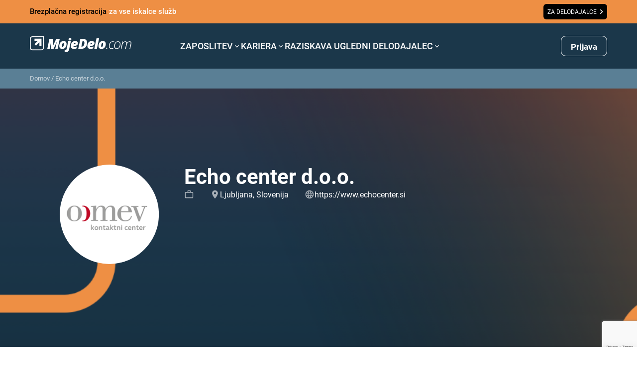

--- FILE ---
content_type: text/html; charset=utf-8
request_url: https://www.google.com/recaptcha/api2/anchor?ar=1&k=6LdOlI8rAAAAAIKnskW_4XLGq3v6eR5Is1T4OL-4&co=aHR0cHM6Ly93d3cubW9qZWRlbG8uY29tOjQ0Mw..&hl=en&v=N67nZn4AqZkNcbeMu4prBgzg&size=invisible&anchor-ms=20000&execute-ms=30000&cb=ybcjd5ryxy91
body_size: 48542
content:
<!DOCTYPE HTML><html dir="ltr" lang="en"><head><meta http-equiv="Content-Type" content="text/html; charset=UTF-8">
<meta http-equiv="X-UA-Compatible" content="IE=edge">
<title>reCAPTCHA</title>
<style type="text/css">
/* cyrillic-ext */
@font-face {
  font-family: 'Roboto';
  font-style: normal;
  font-weight: 400;
  font-stretch: 100%;
  src: url(//fonts.gstatic.com/s/roboto/v48/KFO7CnqEu92Fr1ME7kSn66aGLdTylUAMa3GUBHMdazTgWw.woff2) format('woff2');
  unicode-range: U+0460-052F, U+1C80-1C8A, U+20B4, U+2DE0-2DFF, U+A640-A69F, U+FE2E-FE2F;
}
/* cyrillic */
@font-face {
  font-family: 'Roboto';
  font-style: normal;
  font-weight: 400;
  font-stretch: 100%;
  src: url(//fonts.gstatic.com/s/roboto/v48/KFO7CnqEu92Fr1ME7kSn66aGLdTylUAMa3iUBHMdazTgWw.woff2) format('woff2');
  unicode-range: U+0301, U+0400-045F, U+0490-0491, U+04B0-04B1, U+2116;
}
/* greek-ext */
@font-face {
  font-family: 'Roboto';
  font-style: normal;
  font-weight: 400;
  font-stretch: 100%;
  src: url(//fonts.gstatic.com/s/roboto/v48/KFO7CnqEu92Fr1ME7kSn66aGLdTylUAMa3CUBHMdazTgWw.woff2) format('woff2');
  unicode-range: U+1F00-1FFF;
}
/* greek */
@font-face {
  font-family: 'Roboto';
  font-style: normal;
  font-weight: 400;
  font-stretch: 100%;
  src: url(//fonts.gstatic.com/s/roboto/v48/KFO7CnqEu92Fr1ME7kSn66aGLdTylUAMa3-UBHMdazTgWw.woff2) format('woff2');
  unicode-range: U+0370-0377, U+037A-037F, U+0384-038A, U+038C, U+038E-03A1, U+03A3-03FF;
}
/* math */
@font-face {
  font-family: 'Roboto';
  font-style: normal;
  font-weight: 400;
  font-stretch: 100%;
  src: url(//fonts.gstatic.com/s/roboto/v48/KFO7CnqEu92Fr1ME7kSn66aGLdTylUAMawCUBHMdazTgWw.woff2) format('woff2');
  unicode-range: U+0302-0303, U+0305, U+0307-0308, U+0310, U+0312, U+0315, U+031A, U+0326-0327, U+032C, U+032F-0330, U+0332-0333, U+0338, U+033A, U+0346, U+034D, U+0391-03A1, U+03A3-03A9, U+03B1-03C9, U+03D1, U+03D5-03D6, U+03F0-03F1, U+03F4-03F5, U+2016-2017, U+2034-2038, U+203C, U+2040, U+2043, U+2047, U+2050, U+2057, U+205F, U+2070-2071, U+2074-208E, U+2090-209C, U+20D0-20DC, U+20E1, U+20E5-20EF, U+2100-2112, U+2114-2115, U+2117-2121, U+2123-214F, U+2190, U+2192, U+2194-21AE, U+21B0-21E5, U+21F1-21F2, U+21F4-2211, U+2213-2214, U+2216-22FF, U+2308-230B, U+2310, U+2319, U+231C-2321, U+2336-237A, U+237C, U+2395, U+239B-23B7, U+23D0, U+23DC-23E1, U+2474-2475, U+25AF, U+25B3, U+25B7, U+25BD, U+25C1, U+25CA, U+25CC, U+25FB, U+266D-266F, U+27C0-27FF, U+2900-2AFF, U+2B0E-2B11, U+2B30-2B4C, U+2BFE, U+3030, U+FF5B, U+FF5D, U+1D400-1D7FF, U+1EE00-1EEFF;
}
/* symbols */
@font-face {
  font-family: 'Roboto';
  font-style: normal;
  font-weight: 400;
  font-stretch: 100%;
  src: url(//fonts.gstatic.com/s/roboto/v48/KFO7CnqEu92Fr1ME7kSn66aGLdTylUAMaxKUBHMdazTgWw.woff2) format('woff2');
  unicode-range: U+0001-000C, U+000E-001F, U+007F-009F, U+20DD-20E0, U+20E2-20E4, U+2150-218F, U+2190, U+2192, U+2194-2199, U+21AF, U+21E6-21F0, U+21F3, U+2218-2219, U+2299, U+22C4-22C6, U+2300-243F, U+2440-244A, U+2460-24FF, U+25A0-27BF, U+2800-28FF, U+2921-2922, U+2981, U+29BF, U+29EB, U+2B00-2BFF, U+4DC0-4DFF, U+FFF9-FFFB, U+10140-1018E, U+10190-1019C, U+101A0, U+101D0-101FD, U+102E0-102FB, U+10E60-10E7E, U+1D2C0-1D2D3, U+1D2E0-1D37F, U+1F000-1F0FF, U+1F100-1F1AD, U+1F1E6-1F1FF, U+1F30D-1F30F, U+1F315, U+1F31C, U+1F31E, U+1F320-1F32C, U+1F336, U+1F378, U+1F37D, U+1F382, U+1F393-1F39F, U+1F3A7-1F3A8, U+1F3AC-1F3AF, U+1F3C2, U+1F3C4-1F3C6, U+1F3CA-1F3CE, U+1F3D4-1F3E0, U+1F3ED, U+1F3F1-1F3F3, U+1F3F5-1F3F7, U+1F408, U+1F415, U+1F41F, U+1F426, U+1F43F, U+1F441-1F442, U+1F444, U+1F446-1F449, U+1F44C-1F44E, U+1F453, U+1F46A, U+1F47D, U+1F4A3, U+1F4B0, U+1F4B3, U+1F4B9, U+1F4BB, U+1F4BF, U+1F4C8-1F4CB, U+1F4D6, U+1F4DA, U+1F4DF, U+1F4E3-1F4E6, U+1F4EA-1F4ED, U+1F4F7, U+1F4F9-1F4FB, U+1F4FD-1F4FE, U+1F503, U+1F507-1F50B, U+1F50D, U+1F512-1F513, U+1F53E-1F54A, U+1F54F-1F5FA, U+1F610, U+1F650-1F67F, U+1F687, U+1F68D, U+1F691, U+1F694, U+1F698, U+1F6AD, U+1F6B2, U+1F6B9-1F6BA, U+1F6BC, U+1F6C6-1F6CF, U+1F6D3-1F6D7, U+1F6E0-1F6EA, U+1F6F0-1F6F3, U+1F6F7-1F6FC, U+1F700-1F7FF, U+1F800-1F80B, U+1F810-1F847, U+1F850-1F859, U+1F860-1F887, U+1F890-1F8AD, U+1F8B0-1F8BB, U+1F8C0-1F8C1, U+1F900-1F90B, U+1F93B, U+1F946, U+1F984, U+1F996, U+1F9E9, U+1FA00-1FA6F, U+1FA70-1FA7C, U+1FA80-1FA89, U+1FA8F-1FAC6, U+1FACE-1FADC, U+1FADF-1FAE9, U+1FAF0-1FAF8, U+1FB00-1FBFF;
}
/* vietnamese */
@font-face {
  font-family: 'Roboto';
  font-style: normal;
  font-weight: 400;
  font-stretch: 100%;
  src: url(//fonts.gstatic.com/s/roboto/v48/KFO7CnqEu92Fr1ME7kSn66aGLdTylUAMa3OUBHMdazTgWw.woff2) format('woff2');
  unicode-range: U+0102-0103, U+0110-0111, U+0128-0129, U+0168-0169, U+01A0-01A1, U+01AF-01B0, U+0300-0301, U+0303-0304, U+0308-0309, U+0323, U+0329, U+1EA0-1EF9, U+20AB;
}
/* latin-ext */
@font-face {
  font-family: 'Roboto';
  font-style: normal;
  font-weight: 400;
  font-stretch: 100%;
  src: url(//fonts.gstatic.com/s/roboto/v48/KFO7CnqEu92Fr1ME7kSn66aGLdTylUAMa3KUBHMdazTgWw.woff2) format('woff2');
  unicode-range: U+0100-02BA, U+02BD-02C5, U+02C7-02CC, U+02CE-02D7, U+02DD-02FF, U+0304, U+0308, U+0329, U+1D00-1DBF, U+1E00-1E9F, U+1EF2-1EFF, U+2020, U+20A0-20AB, U+20AD-20C0, U+2113, U+2C60-2C7F, U+A720-A7FF;
}
/* latin */
@font-face {
  font-family: 'Roboto';
  font-style: normal;
  font-weight: 400;
  font-stretch: 100%;
  src: url(//fonts.gstatic.com/s/roboto/v48/KFO7CnqEu92Fr1ME7kSn66aGLdTylUAMa3yUBHMdazQ.woff2) format('woff2');
  unicode-range: U+0000-00FF, U+0131, U+0152-0153, U+02BB-02BC, U+02C6, U+02DA, U+02DC, U+0304, U+0308, U+0329, U+2000-206F, U+20AC, U+2122, U+2191, U+2193, U+2212, U+2215, U+FEFF, U+FFFD;
}
/* cyrillic-ext */
@font-face {
  font-family: 'Roboto';
  font-style: normal;
  font-weight: 500;
  font-stretch: 100%;
  src: url(//fonts.gstatic.com/s/roboto/v48/KFO7CnqEu92Fr1ME7kSn66aGLdTylUAMa3GUBHMdazTgWw.woff2) format('woff2');
  unicode-range: U+0460-052F, U+1C80-1C8A, U+20B4, U+2DE0-2DFF, U+A640-A69F, U+FE2E-FE2F;
}
/* cyrillic */
@font-face {
  font-family: 'Roboto';
  font-style: normal;
  font-weight: 500;
  font-stretch: 100%;
  src: url(//fonts.gstatic.com/s/roboto/v48/KFO7CnqEu92Fr1ME7kSn66aGLdTylUAMa3iUBHMdazTgWw.woff2) format('woff2');
  unicode-range: U+0301, U+0400-045F, U+0490-0491, U+04B0-04B1, U+2116;
}
/* greek-ext */
@font-face {
  font-family: 'Roboto';
  font-style: normal;
  font-weight: 500;
  font-stretch: 100%;
  src: url(//fonts.gstatic.com/s/roboto/v48/KFO7CnqEu92Fr1ME7kSn66aGLdTylUAMa3CUBHMdazTgWw.woff2) format('woff2');
  unicode-range: U+1F00-1FFF;
}
/* greek */
@font-face {
  font-family: 'Roboto';
  font-style: normal;
  font-weight: 500;
  font-stretch: 100%;
  src: url(//fonts.gstatic.com/s/roboto/v48/KFO7CnqEu92Fr1ME7kSn66aGLdTylUAMa3-UBHMdazTgWw.woff2) format('woff2');
  unicode-range: U+0370-0377, U+037A-037F, U+0384-038A, U+038C, U+038E-03A1, U+03A3-03FF;
}
/* math */
@font-face {
  font-family: 'Roboto';
  font-style: normal;
  font-weight: 500;
  font-stretch: 100%;
  src: url(//fonts.gstatic.com/s/roboto/v48/KFO7CnqEu92Fr1ME7kSn66aGLdTylUAMawCUBHMdazTgWw.woff2) format('woff2');
  unicode-range: U+0302-0303, U+0305, U+0307-0308, U+0310, U+0312, U+0315, U+031A, U+0326-0327, U+032C, U+032F-0330, U+0332-0333, U+0338, U+033A, U+0346, U+034D, U+0391-03A1, U+03A3-03A9, U+03B1-03C9, U+03D1, U+03D5-03D6, U+03F0-03F1, U+03F4-03F5, U+2016-2017, U+2034-2038, U+203C, U+2040, U+2043, U+2047, U+2050, U+2057, U+205F, U+2070-2071, U+2074-208E, U+2090-209C, U+20D0-20DC, U+20E1, U+20E5-20EF, U+2100-2112, U+2114-2115, U+2117-2121, U+2123-214F, U+2190, U+2192, U+2194-21AE, U+21B0-21E5, U+21F1-21F2, U+21F4-2211, U+2213-2214, U+2216-22FF, U+2308-230B, U+2310, U+2319, U+231C-2321, U+2336-237A, U+237C, U+2395, U+239B-23B7, U+23D0, U+23DC-23E1, U+2474-2475, U+25AF, U+25B3, U+25B7, U+25BD, U+25C1, U+25CA, U+25CC, U+25FB, U+266D-266F, U+27C0-27FF, U+2900-2AFF, U+2B0E-2B11, U+2B30-2B4C, U+2BFE, U+3030, U+FF5B, U+FF5D, U+1D400-1D7FF, U+1EE00-1EEFF;
}
/* symbols */
@font-face {
  font-family: 'Roboto';
  font-style: normal;
  font-weight: 500;
  font-stretch: 100%;
  src: url(//fonts.gstatic.com/s/roboto/v48/KFO7CnqEu92Fr1ME7kSn66aGLdTylUAMaxKUBHMdazTgWw.woff2) format('woff2');
  unicode-range: U+0001-000C, U+000E-001F, U+007F-009F, U+20DD-20E0, U+20E2-20E4, U+2150-218F, U+2190, U+2192, U+2194-2199, U+21AF, U+21E6-21F0, U+21F3, U+2218-2219, U+2299, U+22C4-22C6, U+2300-243F, U+2440-244A, U+2460-24FF, U+25A0-27BF, U+2800-28FF, U+2921-2922, U+2981, U+29BF, U+29EB, U+2B00-2BFF, U+4DC0-4DFF, U+FFF9-FFFB, U+10140-1018E, U+10190-1019C, U+101A0, U+101D0-101FD, U+102E0-102FB, U+10E60-10E7E, U+1D2C0-1D2D3, U+1D2E0-1D37F, U+1F000-1F0FF, U+1F100-1F1AD, U+1F1E6-1F1FF, U+1F30D-1F30F, U+1F315, U+1F31C, U+1F31E, U+1F320-1F32C, U+1F336, U+1F378, U+1F37D, U+1F382, U+1F393-1F39F, U+1F3A7-1F3A8, U+1F3AC-1F3AF, U+1F3C2, U+1F3C4-1F3C6, U+1F3CA-1F3CE, U+1F3D4-1F3E0, U+1F3ED, U+1F3F1-1F3F3, U+1F3F5-1F3F7, U+1F408, U+1F415, U+1F41F, U+1F426, U+1F43F, U+1F441-1F442, U+1F444, U+1F446-1F449, U+1F44C-1F44E, U+1F453, U+1F46A, U+1F47D, U+1F4A3, U+1F4B0, U+1F4B3, U+1F4B9, U+1F4BB, U+1F4BF, U+1F4C8-1F4CB, U+1F4D6, U+1F4DA, U+1F4DF, U+1F4E3-1F4E6, U+1F4EA-1F4ED, U+1F4F7, U+1F4F9-1F4FB, U+1F4FD-1F4FE, U+1F503, U+1F507-1F50B, U+1F50D, U+1F512-1F513, U+1F53E-1F54A, U+1F54F-1F5FA, U+1F610, U+1F650-1F67F, U+1F687, U+1F68D, U+1F691, U+1F694, U+1F698, U+1F6AD, U+1F6B2, U+1F6B9-1F6BA, U+1F6BC, U+1F6C6-1F6CF, U+1F6D3-1F6D7, U+1F6E0-1F6EA, U+1F6F0-1F6F3, U+1F6F7-1F6FC, U+1F700-1F7FF, U+1F800-1F80B, U+1F810-1F847, U+1F850-1F859, U+1F860-1F887, U+1F890-1F8AD, U+1F8B0-1F8BB, U+1F8C0-1F8C1, U+1F900-1F90B, U+1F93B, U+1F946, U+1F984, U+1F996, U+1F9E9, U+1FA00-1FA6F, U+1FA70-1FA7C, U+1FA80-1FA89, U+1FA8F-1FAC6, U+1FACE-1FADC, U+1FADF-1FAE9, U+1FAF0-1FAF8, U+1FB00-1FBFF;
}
/* vietnamese */
@font-face {
  font-family: 'Roboto';
  font-style: normal;
  font-weight: 500;
  font-stretch: 100%;
  src: url(//fonts.gstatic.com/s/roboto/v48/KFO7CnqEu92Fr1ME7kSn66aGLdTylUAMa3OUBHMdazTgWw.woff2) format('woff2');
  unicode-range: U+0102-0103, U+0110-0111, U+0128-0129, U+0168-0169, U+01A0-01A1, U+01AF-01B0, U+0300-0301, U+0303-0304, U+0308-0309, U+0323, U+0329, U+1EA0-1EF9, U+20AB;
}
/* latin-ext */
@font-face {
  font-family: 'Roboto';
  font-style: normal;
  font-weight: 500;
  font-stretch: 100%;
  src: url(//fonts.gstatic.com/s/roboto/v48/KFO7CnqEu92Fr1ME7kSn66aGLdTylUAMa3KUBHMdazTgWw.woff2) format('woff2');
  unicode-range: U+0100-02BA, U+02BD-02C5, U+02C7-02CC, U+02CE-02D7, U+02DD-02FF, U+0304, U+0308, U+0329, U+1D00-1DBF, U+1E00-1E9F, U+1EF2-1EFF, U+2020, U+20A0-20AB, U+20AD-20C0, U+2113, U+2C60-2C7F, U+A720-A7FF;
}
/* latin */
@font-face {
  font-family: 'Roboto';
  font-style: normal;
  font-weight: 500;
  font-stretch: 100%;
  src: url(//fonts.gstatic.com/s/roboto/v48/KFO7CnqEu92Fr1ME7kSn66aGLdTylUAMa3yUBHMdazQ.woff2) format('woff2');
  unicode-range: U+0000-00FF, U+0131, U+0152-0153, U+02BB-02BC, U+02C6, U+02DA, U+02DC, U+0304, U+0308, U+0329, U+2000-206F, U+20AC, U+2122, U+2191, U+2193, U+2212, U+2215, U+FEFF, U+FFFD;
}
/* cyrillic-ext */
@font-face {
  font-family: 'Roboto';
  font-style: normal;
  font-weight: 900;
  font-stretch: 100%;
  src: url(//fonts.gstatic.com/s/roboto/v48/KFO7CnqEu92Fr1ME7kSn66aGLdTylUAMa3GUBHMdazTgWw.woff2) format('woff2');
  unicode-range: U+0460-052F, U+1C80-1C8A, U+20B4, U+2DE0-2DFF, U+A640-A69F, U+FE2E-FE2F;
}
/* cyrillic */
@font-face {
  font-family: 'Roboto';
  font-style: normal;
  font-weight: 900;
  font-stretch: 100%;
  src: url(//fonts.gstatic.com/s/roboto/v48/KFO7CnqEu92Fr1ME7kSn66aGLdTylUAMa3iUBHMdazTgWw.woff2) format('woff2');
  unicode-range: U+0301, U+0400-045F, U+0490-0491, U+04B0-04B1, U+2116;
}
/* greek-ext */
@font-face {
  font-family: 'Roboto';
  font-style: normal;
  font-weight: 900;
  font-stretch: 100%;
  src: url(//fonts.gstatic.com/s/roboto/v48/KFO7CnqEu92Fr1ME7kSn66aGLdTylUAMa3CUBHMdazTgWw.woff2) format('woff2');
  unicode-range: U+1F00-1FFF;
}
/* greek */
@font-face {
  font-family: 'Roboto';
  font-style: normal;
  font-weight: 900;
  font-stretch: 100%;
  src: url(//fonts.gstatic.com/s/roboto/v48/KFO7CnqEu92Fr1ME7kSn66aGLdTylUAMa3-UBHMdazTgWw.woff2) format('woff2');
  unicode-range: U+0370-0377, U+037A-037F, U+0384-038A, U+038C, U+038E-03A1, U+03A3-03FF;
}
/* math */
@font-face {
  font-family: 'Roboto';
  font-style: normal;
  font-weight: 900;
  font-stretch: 100%;
  src: url(//fonts.gstatic.com/s/roboto/v48/KFO7CnqEu92Fr1ME7kSn66aGLdTylUAMawCUBHMdazTgWw.woff2) format('woff2');
  unicode-range: U+0302-0303, U+0305, U+0307-0308, U+0310, U+0312, U+0315, U+031A, U+0326-0327, U+032C, U+032F-0330, U+0332-0333, U+0338, U+033A, U+0346, U+034D, U+0391-03A1, U+03A3-03A9, U+03B1-03C9, U+03D1, U+03D5-03D6, U+03F0-03F1, U+03F4-03F5, U+2016-2017, U+2034-2038, U+203C, U+2040, U+2043, U+2047, U+2050, U+2057, U+205F, U+2070-2071, U+2074-208E, U+2090-209C, U+20D0-20DC, U+20E1, U+20E5-20EF, U+2100-2112, U+2114-2115, U+2117-2121, U+2123-214F, U+2190, U+2192, U+2194-21AE, U+21B0-21E5, U+21F1-21F2, U+21F4-2211, U+2213-2214, U+2216-22FF, U+2308-230B, U+2310, U+2319, U+231C-2321, U+2336-237A, U+237C, U+2395, U+239B-23B7, U+23D0, U+23DC-23E1, U+2474-2475, U+25AF, U+25B3, U+25B7, U+25BD, U+25C1, U+25CA, U+25CC, U+25FB, U+266D-266F, U+27C0-27FF, U+2900-2AFF, U+2B0E-2B11, U+2B30-2B4C, U+2BFE, U+3030, U+FF5B, U+FF5D, U+1D400-1D7FF, U+1EE00-1EEFF;
}
/* symbols */
@font-face {
  font-family: 'Roboto';
  font-style: normal;
  font-weight: 900;
  font-stretch: 100%;
  src: url(//fonts.gstatic.com/s/roboto/v48/KFO7CnqEu92Fr1ME7kSn66aGLdTylUAMaxKUBHMdazTgWw.woff2) format('woff2');
  unicode-range: U+0001-000C, U+000E-001F, U+007F-009F, U+20DD-20E0, U+20E2-20E4, U+2150-218F, U+2190, U+2192, U+2194-2199, U+21AF, U+21E6-21F0, U+21F3, U+2218-2219, U+2299, U+22C4-22C6, U+2300-243F, U+2440-244A, U+2460-24FF, U+25A0-27BF, U+2800-28FF, U+2921-2922, U+2981, U+29BF, U+29EB, U+2B00-2BFF, U+4DC0-4DFF, U+FFF9-FFFB, U+10140-1018E, U+10190-1019C, U+101A0, U+101D0-101FD, U+102E0-102FB, U+10E60-10E7E, U+1D2C0-1D2D3, U+1D2E0-1D37F, U+1F000-1F0FF, U+1F100-1F1AD, U+1F1E6-1F1FF, U+1F30D-1F30F, U+1F315, U+1F31C, U+1F31E, U+1F320-1F32C, U+1F336, U+1F378, U+1F37D, U+1F382, U+1F393-1F39F, U+1F3A7-1F3A8, U+1F3AC-1F3AF, U+1F3C2, U+1F3C4-1F3C6, U+1F3CA-1F3CE, U+1F3D4-1F3E0, U+1F3ED, U+1F3F1-1F3F3, U+1F3F5-1F3F7, U+1F408, U+1F415, U+1F41F, U+1F426, U+1F43F, U+1F441-1F442, U+1F444, U+1F446-1F449, U+1F44C-1F44E, U+1F453, U+1F46A, U+1F47D, U+1F4A3, U+1F4B0, U+1F4B3, U+1F4B9, U+1F4BB, U+1F4BF, U+1F4C8-1F4CB, U+1F4D6, U+1F4DA, U+1F4DF, U+1F4E3-1F4E6, U+1F4EA-1F4ED, U+1F4F7, U+1F4F9-1F4FB, U+1F4FD-1F4FE, U+1F503, U+1F507-1F50B, U+1F50D, U+1F512-1F513, U+1F53E-1F54A, U+1F54F-1F5FA, U+1F610, U+1F650-1F67F, U+1F687, U+1F68D, U+1F691, U+1F694, U+1F698, U+1F6AD, U+1F6B2, U+1F6B9-1F6BA, U+1F6BC, U+1F6C6-1F6CF, U+1F6D3-1F6D7, U+1F6E0-1F6EA, U+1F6F0-1F6F3, U+1F6F7-1F6FC, U+1F700-1F7FF, U+1F800-1F80B, U+1F810-1F847, U+1F850-1F859, U+1F860-1F887, U+1F890-1F8AD, U+1F8B0-1F8BB, U+1F8C0-1F8C1, U+1F900-1F90B, U+1F93B, U+1F946, U+1F984, U+1F996, U+1F9E9, U+1FA00-1FA6F, U+1FA70-1FA7C, U+1FA80-1FA89, U+1FA8F-1FAC6, U+1FACE-1FADC, U+1FADF-1FAE9, U+1FAF0-1FAF8, U+1FB00-1FBFF;
}
/* vietnamese */
@font-face {
  font-family: 'Roboto';
  font-style: normal;
  font-weight: 900;
  font-stretch: 100%;
  src: url(//fonts.gstatic.com/s/roboto/v48/KFO7CnqEu92Fr1ME7kSn66aGLdTylUAMa3OUBHMdazTgWw.woff2) format('woff2');
  unicode-range: U+0102-0103, U+0110-0111, U+0128-0129, U+0168-0169, U+01A0-01A1, U+01AF-01B0, U+0300-0301, U+0303-0304, U+0308-0309, U+0323, U+0329, U+1EA0-1EF9, U+20AB;
}
/* latin-ext */
@font-face {
  font-family: 'Roboto';
  font-style: normal;
  font-weight: 900;
  font-stretch: 100%;
  src: url(//fonts.gstatic.com/s/roboto/v48/KFO7CnqEu92Fr1ME7kSn66aGLdTylUAMa3KUBHMdazTgWw.woff2) format('woff2');
  unicode-range: U+0100-02BA, U+02BD-02C5, U+02C7-02CC, U+02CE-02D7, U+02DD-02FF, U+0304, U+0308, U+0329, U+1D00-1DBF, U+1E00-1E9F, U+1EF2-1EFF, U+2020, U+20A0-20AB, U+20AD-20C0, U+2113, U+2C60-2C7F, U+A720-A7FF;
}
/* latin */
@font-face {
  font-family: 'Roboto';
  font-style: normal;
  font-weight: 900;
  font-stretch: 100%;
  src: url(//fonts.gstatic.com/s/roboto/v48/KFO7CnqEu92Fr1ME7kSn66aGLdTylUAMa3yUBHMdazQ.woff2) format('woff2');
  unicode-range: U+0000-00FF, U+0131, U+0152-0153, U+02BB-02BC, U+02C6, U+02DA, U+02DC, U+0304, U+0308, U+0329, U+2000-206F, U+20AC, U+2122, U+2191, U+2193, U+2212, U+2215, U+FEFF, U+FFFD;
}

</style>
<link rel="stylesheet" type="text/css" href="https://www.gstatic.com/recaptcha/releases/N67nZn4AqZkNcbeMu4prBgzg/styles__ltr.css">
<script nonce="glyWH2cfX85HA13_3ZtVHA" type="text/javascript">window['__recaptcha_api'] = 'https://www.google.com/recaptcha/api2/';</script>
<script type="text/javascript" src="https://www.gstatic.com/recaptcha/releases/N67nZn4AqZkNcbeMu4prBgzg/recaptcha__en.js" nonce="glyWH2cfX85HA13_3ZtVHA">
      
    </script></head>
<body><div id="rc-anchor-alert" class="rc-anchor-alert"></div>
<input type="hidden" id="recaptcha-token" value="[base64]">
<script type="text/javascript" nonce="glyWH2cfX85HA13_3ZtVHA">
      recaptcha.anchor.Main.init("[\x22ainput\x22,[\x22bgdata\x22,\x22\x22,\[base64]/[base64]/[base64]/[base64]/[base64]/[base64]/KGcoTywyNTMsTy5PKSxVRyhPLEMpKTpnKE8sMjUzLEMpLE8pKSxsKSksTykpfSxieT1mdW5jdGlvbihDLE8sdSxsKXtmb3IobD0odT1SKEMpLDApO08+MDtPLS0pbD1sPDw4fFooQyk7ZyhDLHUsbCl9LFVHPWZ1bmN0aW9uKEMsTyl7Qy5pLmxlbmd0aD4xMDQ/[base64]/[base64]/[base64]/[base64]/[base64]/[base64]/[base64]\\u003d\x22,\[base64]\x22,\[base64]/CoGrCjsKWwqAdwrHDmnbCnFJvwpg+w7TDvAgXwoQrw57CrUvCvSNFMW5mSTh5wr/Cp8OLIMKQRiABXMODwp/CmsO7w5fCrsOTwqkVPSnDqxUZw5AofcOfwpHDo1zDncK3w5skw5HCgcKKUgHCtcKKw6/DuWkXAnXChMOqwpZnCEVSdMOcw7DCusOTGHIjwq/Cv8Ovw6bCqMKlwo8hGMO7XsOgw4Mcw4vDpnx/diRxFcOHbmHCv8OoXmB8w6LCuMKZw55cDwHCogXCu8OlKsOBUxnCnyZ6w5ggL2/DkMOaeMK5A0xfTMKDHGNTwrI8w6PCnMOFQyPCt2pJw67DrMOTwrM/wrfDrsOWwpfDoVvDsStJwrTCr8OCwpIHCWtlw6Fgw6Etw6PCtlNxaVHCsgbDiThBHBw/E8OeW2kswpV0fwtXXS/[base64]/[base64]/[base64]/DlcKLw74Mw74SR8Kpw60cwrrCk8Ogw64BMEFjdk/CgsKXHCXCvMKaw4PDtcKyw7glDsOuLmxCeDDDjMOWwq10CkDCnMKVwoRyTTFZwrUROkrDiT/Ct20Uwp/CvnPCksK5MMKhw7lsw6YNXhArZy9/w53DgA1lw43CgC7CqSBeQxvCs8OJQWzDjsOyQMOXwrYlwqvCp3d9wpwUw5tJw7/[base64]/Dp8KWb8KmAcOAagV6w4AVST8ZbsOsL3ZgWDrCmcKBw7wQV2JdKcKMw63CpREtBzJ8P8KUw7HCjcOMwqnDssKTJMOXw6fDvMK/U1PCrcOZw4nCu8KmwqJBVcO+wrbCuDPDrwXCksOyw6vDv17DjUoeLGo+w60SB8O8BMKtw6drw4oewpvDsMOcw5sDw6HDtkItw4k5acKGGh/DqQ9bw6Bxwop7ZQjDjjIUwpYzf8OIwqYnGsOzwrAnw4d5VMKBUWoSD8KPOsKNXn4Cw4VTRF/DssO/BcKVw6XChj/DkEjCp8O/[base64]/C8ORfcKaAsO2KzQ1KEUXRMO3HSQ8ZTTDl0trw4pGalpJGMO3Uj7CmFVew5srw7tecFVnw5/CvcKfYW19woxRw5Uww7rDpiTCvmzDuMKbJhrCsk3CtsOWBsKJw6cOUcKLDSTDm8KHw5nDtG7DnEDDg0I9wo/Ck0bDiMOJQMObSmVyH3bCr8KCwqV5w4RDw5FMw4vDlcKpacKMVcKBwrYjTA5CC8KiQWswwq4FH1UIwocWwrcwSgVBDS95woDDkBvDr3bDjcODwpMiw63DiR7DiMOBEWbDp25IwqHDpBlJfnfDr1VJw4DDkkA/woXClcOow5PDsS/CkCrDgVBDZwYUwozCsgAxwqvCs8OCwrzDlnEhwo0HOE/Crx1awrXDncK2KAnCu8OqfyvCryjCrsOQw5TCpcKuwpTDk8Otek3CvsKKEigkIMK9wrbDsy0VX1ImdMKGO8OiMVrDk2LCicOdUw/[base64]/w7U4w5Myw5HCsBd9fMOVw5bDpcK6wqArwrfChFTDsMKNTsK/X286aSPCvcOOw6fCrsK3wpnCi2XDgWYqw489dMKywqvDuBbClMKMTsKpUzrDq8OyJEVewpzDscKzEU3CiEwlwqHCikQ6c3tjAktnwqNGfDFEw7zCkQpUVT3DgVHDscKkwqRrw7zDhcOqGcKHwogSwrvCjzRgwpDDoEbClxMnw5lNw7F0S8KpQ8O/XcODwrVlw43CqEdfwpXDqR99w4wIw5RlCsKOw4cNHMKFLMKrwrlhN8K+D0jCpRjCqsKkw4hrDsOQw5/DtnrCo8OCQMOEBcOZwod/DCRjwqJswrXCj8Ofwo9Hw4l/Nm0gLh7Cs8KzQsK/w7/Cu8KbwqJVwoMjEcKUXVPCoMK9w4/ChcOrwoI5FMKwdzbCisKpwrfDq1RPOMK6MDXCsUvDoMOxe3w2w5MdG8Kuwr/Dm18qNy02wpvDlFbDosKvw43DoGTCp8OsAg7DgHgdw55cw7LCtU7DhcOcwobCn8KRZkQCU8OmTHgGw4zDs8OBYiMuw4AywrPCocKablgyHMOpwpgGAsKrJTtrw6jDmsOdwoJDasO5W8Kzwokbw5k/[base64]/Cn21nA8KPGU8bAcOdEMKkGRjCrBbDicOdZGNWw6xqwpIXBcK6w7rCq8KGa0bCj8OJw48Rw7EswqN/fwjCt8OTwrgXw73DiyfConnCkcOgP8KAbSZnQxxMw6/DsTwOw57Dv8OVwpfCtDJhAhTCjcO1I8OVwp0fZTkPScK1acOLEH86cn3Dh8Ogd3BlwogCwp8VB8KRw7DDiMOnU8OYwp0XbsOmwrzComjDnjVjf3BZMcOUw5sZw4RRTU8Sw5vDg2TCisO0AsOrXBvCusKhw44mw6cTZMOmA1nDp37Dq8OuwqFcHcKnUT0ow7/CtcOow7Fdw7LCrcKEV8OuD1F7wqJVDUtHwqhtwrLCvT/DsQjDgMKHw7zDkMOHcCrDrcOEDkRKw7/[base64]/CpQEVwrFPccOlwr7DhsKDC8Oaw5BVwpXCrkV2RnEHPnFuJUrCucOWwoFiVG/DnMOvGyjCoUVqwoHDh8K4woDDp8KuZCdmYCVsN104VVHDrMOyGA5DwqHDgQnDksOOT31Jw7giwrl5w4LCi8Kgw5dDYXBcKcOKZScUwo4EOcKpLhvCnsOFw7BmwpTCoMOnR8KAwpfCkBHCt31Sw5HDosODw6TCs2LCi8OLw4LCpcOFGsOnM8KXTMKpwq/DusOvCsKHw4/[base64]/[base64]/ChlNLw6IZBS83w7jCksODwrBswqLDuRxNw6/[base64]/w4zCpF5eUyPCn8Kaw6x/[base64]/w77CjhnDv3XCvlTDn8OvwqU+w5bCsSvDjysAw4l8wp7DgsOCwqsVLHrDnMKZeRl/[base64]/VUg6Q3woHMKfwrTDq8KIE8OWwq3CnSlzwrvCiAI/[base64]/DtsO3FcKGw5kNcHnDvsKEw4nDmnvDl04CWF9SPywdwrfDvh3DvxrDu8OsN3nDrgnDhVrChwrCqMKEwpQlw7owdWgIwpHCmHktw67DkMOxwrrDt2R2w57DqXoCZnhowr1hHMKDw67CqEnCgQfCgcOjw5VdwplyRcK6w6jDrQwcw5p1HFMjwpVmLQA/[base64]/[base64]/CkcOXOcKuw4LCiFHDlMOuLMOmRcOeX0Enw7l+FMONCMOzbsOsw4fCvRHDisKnw6QMZ8OWA0rDmmh1w4BOUMOHb3tDesKRw7IAf1/CvmPDjnzCpy/DkWpGwq5Uw4LDmQTCpygRw752w7zDqjDDo8ORCVnCjmDDjsOBwpTDssONCXXDpMO6w6UnwqrCuMK/wozCuWd6My1fwohmw6N1PVLCrEU+w6rCp8OZKRg/D8KYwqDCpFs1wqF8X8OJwpcTQEfCl3TDhMOIQcKITm0HGsKSwpBxwoTCgwB1Cmc4PRh9w67DjVEgw6MfwqxpBRXDnMO7woDCqgYlIMKaQcK9wqcYEnFcwpYyAMOFWcK4YyZDFyfDlcKQwqbCkMKuS8O7w7DDkxUawr/[base64]/w7ZrYcOLRm3CmlwXbMKwwrDDslPDuMOmLgICIzXCjTVNw7E8YsOww4rDgS16wrwWwrvDmSLCmVfCq2LDm8KAwqV2FMKlAsKTw5BywpDDiwDDs8K0w7HCqcOaLsK9fcOZGx46wqfCuhfCqz3DrWxVw61YwrvCkcOuw5d2TcKZQ8O/[base64]/wqPCjMKJwrB0R8Kyw4DDh0XDi2PDvwHDvj3DucOTZsKXwoLCnsO8wq/DgcOSwpjDujTChcOOGsKLUjrCvcK2DcKew6JZClFzVMOcXcKBLxUHMx7DoMKAwp7DvsORwqkSwpwyInfCgmLDm0/DusOow5jDnV0fwqNsSgsUw7zDoijDjSxkCVTCoBtcw4nDlVjCnMKSwqHCsQbCnsOKwrpGw6oHw6xlw7zDk8OHw7bDoDxnTQR2QkczwqDDhcOdwozCpcKow5LDhUPDqiQZY151b8K1fX/DuQc1w5bCtcK0A8O6wpx+P8KBwqLCv8KKwpM6w5/Dv8Kzw4PDmMKUdcKjah3CusKWw4rCmz3DsjbDtMKQwr/DuiYNwrkyw68awpPDi8OkWDVFRSTDn8KhNXHCqsKOw5zCgkhpw7/CkXHCkcK4wpDCtkzCuDsYB15swqPCrUTCuU9CUcOPwqULBhjDlyAFYMK5w6zDvmh5wqrCncOaNjnCvkrDi8OYUMOWS33DgMKDMw0aAkU1dWBzwqbCgi/CmBpzw7XCoizCrlxkAcOBwr/CnmXCgWIdw5/[base64]/E8OsRhpqDhxgw7DClRc0EW0dw6HDqcOew7sLwpzDoGdBGVo8w5XDtnYDwpXDr8KTw5kowrB0CyTCpsOURcOtw5Y6OsKCw4BPYw3DqMOVc8OBZMOyWzXChGnDhCrDq2XDvsKKAsK/McOtDFvDnRTCuBDCi8OiwqTCtMKBw5QBTMOFw5JFMyfDjBPCmkPCom/DtAcWL0PDqcOmwpLDucOXwrHCvmN+alLDk0Zxc8Ojw77Ct8Kcw5/CgCXDv0sxWmxVMWNPAWfDiB/[base64]/EWPDnEnCgMKTw6LDtsKzw5ogwplEwq4Ww4XCiMOlXG8bw5EEw59IwqTCgkXDrcOnIsOYNkDDgC9fLsOlAVZZVcKjw5rDpQnCkRIfw4dqwrXDo8Kjwok0YsK9w6tow5NbLwYgw5J0BFI1w7jCrCHDiMOKCMO7MMO5DUsdXzZHwqTCvMOPw6dNc8O6wow/[base64]/Dj8KRwptMw6DCr2jDpT/[base64]/Dl8K1D8OjwrMFR0HCgFAkw77CskA0w5I0wph2wovDqsKywr/Do1UlwrPDuzkQRcKVOC5gdMO/NHNOwqklw4EeBw7DkGfCq8Ovw6JEw7PDlMOqw4pfw7ZQw7NZwojCpMOmb8O+MgdZNwjDjsKOwr0FwpvDiMK9woUTfDsafmU6w4RNdcKcw54meMK7SAhbwprClMK9w4LDrG1zwr9JwrLCjhTDvhNlN8KCw4bDg8KMwq5Tbh/[base64]/CgSrDoMOvYcKLw7M/[base64]/w6ACw7wJw4xcXDFYEHhqKcK1dFDCjnfCvsKdeXwow7DDj8Ojw6pGwrDDqB5YEi9ow4nCqcK2LMKgLsKmw6BLZ2/Cgk7CgzItw69EOMKwwo3DqMKDFsOhTEPDicOVX8OND8K3IGLCscOaw53CoTfDlwpWwokwb8KYwoAYw5zDjcOnDj3ChsOjwp4HOBxbw7RgZg8TwpllacOqwrPDsMOaXmM3PDvDgsObw6fDiVPCvcOYd8K8Jn7Dq8K7CUnClVZNOHVxRMKUw63Dp8Kuwq/DmS4zNsOtD0PCj0kswoZ0wqfCvMKsEk9YJMKXJMOaTQvDux3DjsO3A1pQfxsXw5TDiGTDrFzCsRrDnMOSJ8OzC8KowrzCmcOaKn92wr/CmcO9PQNKwrjDm8OuwovCqMO3YcKNEFFow4VWwq8Fw4/DisOxwrIkL03Cl8KSw4lDYB4Xwp4pK8KnVQPChVpsdGltw5xNe8ODX8K3w4AOw4dxUcKWUAx6wqhawqzDtMKvcEdUw6DCpcKbwo/Dl8OQC1nDn1gfw6bDlAUqO8O7NX1Dbl/ChADDl0ZNw79pMWZvw6kubMKQRSM6w5nDvXfDo8K/w5lwwqfDr8Obwo/CjDobF8KxwqXCs8KqTcKXWj/[base64]/[base64]/[base64]/CgMK2wrEdew4twpYrwpDDginCuzNGf8OFw43CsybCgMK1VMKpRsOjwrIRwpV5OWJdw7TCqyHCusOBC8OKw41Qw51cC8OiwqFlwrbDtjtfFjoLXWZqw6ZTXMKyw6NFw7bDpsO0w4Qxw7DCoGfCrsKuwp3DjSbDuBYlw6kIMnzDo2BYw6fDtG/DnA3DssOjw5LCj8KeIMKewrljwrQZW1t3bF1Ew7dHw4PDiUnDqcK8wpPCtsK+w5fDj8KxLgpUKztHDl5iXmXDisOLwpdQw6JUPcK/O8OIw5vCgsO9GMO8wqrCgHQAKMOZD2/[base64]/[base64]/[base64]/CiH/DhhsPBMKewqzCrFpzwpDCqwpswpzCsEvCosKLPkgiwpnDt8Kiwo3Cg1PCj8OGRcOjW19UGzlmFsODw6HDth5aUwHCqcOWwpTDn8O9fcKDw7cDTwXCi8KBeS8nwqPCk8Okw4Vxw74xw4/ChcOjc39AccKPKcKww5jCmsOtBsKUw48vZsK3w5/CgHlATcKdNMOLXMO9dcK4MzTCssObTnAzZANsw6xOJB5xHsK8wrRFQDhIw64Ww4XCmV/DinVgw5h/eTHDssKrwp4/CcOzwpchwqzDjFTCvDUhFVnCiMKRNcOXM1HDnFfDgjwuw5fCuUR7J8KFwpFTUzHDk8OAwoXDlMOXw4/[base64]/w5fCicK/A3c9BsKIwrfDrGRJwqnCpgHCpxwsw4ZpNgVtw6HDsWccW0zCqyMxw7PCgALCtlEPw5hpEsOWw6fDpCnDjMKNw7pSwpjCsVRjwp1Qf8OTeMKQSsKjeX3DkCdGDEwaLMOHDgYZw7vCgm/[base64]/DnsKSwoHDgyTDnsO4wpPCjsKywpNPdsKKOMOFMsKcwrTCp0RCwpsFwpXDrUtgT8KEWcOUZSbCvgYqIMK2wrfCmsOMETYlJE3CsGbCmXjCiW81NMO9XcOXckHCk1DCvQvDjHnDsMOKe8OPwq/CvcKiwrh2Jg/DnsOcFsOQwpzCvMKsC8K/YABsTBPDm8OyF8OpJFYvw7xkw4LDpDUvw4PDg8Kxwqo2w7kvSSE8PAxswq5pwo7Co1FuR8KVw57CrTdNDCPDnDBzJMKAYcO5aTjDrcO2wrAQDMKHGnJFw4kGw7nDpcO4MyXDuWnDi8KiMUY0wqPCh8Oaw73DjMO7w7/CmSInwrXCg0bCmMOZOSVfUz9XworCucO6w6DCvcKww7cpSTB1e28owrvDiBbDqGjCtcOOw5LDlsKtR1vDnHfDhsOJw4fDi8OQwrcPOwTCokQ9GzjCoMOVGFPCk0nCssOcwrLCo2o+dy1ww5bDrnjCkyBHNUxBw5nDvktmViZHBcKCdMOWMAXDnsKkGMOkw6g/ZWZ9wqjCh8O1PMO/IgQSPMOlw6/[base64]/BMKmw7tTw7cHYgzDnsOpwrTDqRNFw53ClG4cw4PDtmAGwozDhkFpwr9kCTPCr3fDmsKfwpfChMKrwrVQw4LCjMKCVFDDlsKIesOnwotDwq1rw6nDihgGwpIvwqbDlyBmw4DDsMKqwqRoYg7DnHgDw6LCil7Dn1jCkMOfWsK1cMKmwp/[base64]/OMK0UcOmwrrCmMOZSwVmwr0zAC0BLMKHwobCoBjDucONwqsnVsK3ARY3w47Do2/DpTfCrlnCjcO7wrpOVMO7w7vCu8K+V8KvwqBGw7PDrlfDucO/fsKAwpQxwrgaVV8Jwo/CiMObbH9Bwrt9wpHCp3lfwq4kCiYvw7Egw7vDnMOcOB40SxHDr8OAwpNresKGwrzDv8OSNMKEZcOCLMOrZy/CmMK0wovDvMOyKRQqUF/Cjyp9wrLCuUjCncKlKsOqAcOpDVxUAcKpwo/DicOxw7NSPcOafMKpYMOmKcKxwqlDwqI5w6DChkoNwonDjmdQwo7CqTNJw7LDgnYiUXt0R8KAw74QF8K8BMO0LMO6HcO5R3dww5dvDg3CnsOCw7HDsT3ClRYKwqFZHcOpfcKcwq7DljB1RcOawp3CgREywoLCq8OSw6kzw7jCl8OFVT/[base64]/a1MwSyPCrSIPwqbDijUoXcOTMcOzwofDjg7CnmllwpIbaMKwDyhyw61nEUjDvMKRw6JRw4xxJlLDmUgoSMOUw4VAPMKEL27CmcO7w5zDsh3CgMOZw516wqR3fMOtQ8Kqw6bDjcOrajzCisO2w4/CqcOCaz3Ct17DqHRywpw4wrLCpMOadEfDsh/CrMO3BwPCnsOZwpp9c8Opw5ouw5JYAxQicMKhK2PCpcOew6JXw5zChsKjw7ozLzfDtkLCuxtQw7omwq4FMj0kw4IOSDDDmS89w6fDgsOOfxdSwpVJw4gvwpLDtR7CnWfCpsOGw6rDu8KlKwl3NsKawp/DvgXDiAYZIcOKPcOvw5QKAMOWwrTCn8K7wprDkcOuFBV/[base64]/e8KfWMKdXlV/[base64]/Z8OEe18gwoh9w6DCqMKsw7PCj8KEwrrDgMK7wolQwpckXzRywqYQQsOhw7PDmglMMRQ9VcOFwofDh8OTbnLDtkbDoA9hHsKHw4jDkcKIwrTCqkEzwp/Ct8OCcsOawqoZMgbCmMONRDw0w7XDgxLDuQJ3woRYBEtLEGfDh3rCvMKcBU/[base64]/cXLCvMOiwo3CocKNw4sGwrHCsjIOCcOUJzjCrMKrVDJ3wqlOw794BcK9w7MIw6JXwofDn2PCi8K5YcKEw5BPwoBpwrjCuiwuwrvDtn/CtcKcw7RZTHt6worDizsDwpp4esK5w6LCt0xTw4LDicKbBsKqLBTCgAfCsVF0woBKwqo1VcOaXlIpwqzCisOywqnDrMOww5vDnsOPNMKkbcK7wqPCjcKzwqrDncK5LsO1wrUVwqVoWsOdw47Cp8Kvw5/CrsKewoXCqi88w4/CrmVTGCPCpS/Cp18YwqjClMOrb8O6wrnCjMK/[base64]/CpsOywpvDncOEZUFOwroxwrnDgMKZw74+OmckVcKJTQ7CkMO8RlPDvsK/Z8KAUE3DszwKZMK3w7fCh3/DtcO2FEUYwrNdw5Q0wppZO3cpw7p+wpnDgkpIJsOSO8Klwr9dLncpGFjDnzwmwofDiELDuMKST2nDt8OQacOIwo3DksKlIcO6EMORN1jCgsOKKnwZw7YrVMOVDMOfwojChSA/Kw/Dkk57wpJrwrkBOQALOcK2QcKowrxWw4oOw59QY8Kqwqc+w5toQsOIKcK3wos3w5TCucOuICl1GjfCr8O0wqXDj8Obw5vDmcKFwotQJXrDrMK6fsOKw7bClS5FWcKgw4pAfW7CuMOmwqLCnCTDosKlCirDiz/CompwAsOBPATDvsO0w5MUwoDDimVnFGI2CsKtwo4QUsKfw5wfTUTCqcKsZRTDusOFw5Jnw4bDnsKpw4R3ZiojwrPCvTFGw4hpWnljw4LDucOSw4LDqsKswqAgwpzChy5Fwr3ClMKPMcOqw6E8X8OLGEHCun/CpsK6w6vCon9FasO1w4Q4FXE/elLCksOCEl3DsMKFwrx5wpg+c3HDvTgYwrDDtsKJw5jCssKmw6IaRXobCXoEfj7CnsOVW05Uw47ChQ/CrX4iwpE2wpU4wrHDksObwogQw4XCu8KTwq7DiBDDqCHDiClWwqVCJm7DqcOKw6/CjcKCw47CvcKiQMKjecKDw4PClVzDjMKywoJhwqbDgltdw4TDtsKeASNEwoTChy3Dqy3CssORwpjCr0I7wqFswrjCocKGNcKiMsOmZX9FBTE+csKWwrwDw7YZSn40CsOoLGQCCR7Dv31XV8OuNj5/BsKOBXDCmjTCplokw5Vtw7zCpcObw5t/w7vDlQ0cBh1HwqHDpMKtw6zCmh7DgS3DncK0wrJCw6XChjIVwqjCuxrDjsKfw4fDn2wnwpkPw7VjwrvDuUPDnEDDqXfDksONNSXDocKOwqnDkWF0wqEMesO0woprEcORUcKIw4jDg8OkEQ7CtcKHw7Vuwq1Tw6TCkgR9UUHDucO0w7/[base64]/DocOuwpLCoAZTw6lYwqJ2bnEdw6XDvsKPNxURcsKLw5kEecKrw5DCinHDkMKALcKhTsK+eMKxX8K7w4xpwr0Ow5cZw6BZwrcvU2LCngHCvS1dw6oLwo0eIhLDicKgwoDCmcKhJkTCuljDv8K/wqjDqTFtw4vCmsKfG8KLG8OHwpDDpEV0wqXCngzDnsKdwpLCtMKeKsKvYR4Nw6HDh2NawoIGw7NbNHNdLH3DkcOjwq1OTWhaw6DCpFPCjj/DizYnMFIZHg8QwohHw4nCq8KPwq7CvMK3QsOjwolGwoIvwqVCwqvDjMOrw4/[base64]/[base64]/DisOOwqLDjXMmwq04wqR2w5zDnsKuGMODw44rIMOaaMK6SCLCp8KSwq1Qw6rCiyLCnhEDRDbCsiVWwofDqAtmTHbCuHPDpMOnYsOMwog6PkHDksKtMDUXwrXCj8Kpw7/CvsOhI8Oew4Bda0PDs8O+M3sSw77DmXPCocKnwq/DqEzDmDLChcO0WxBkJcOIwrEwJnXDssKBwrMgBmfCkcKydcKVAwA8M8OrfT41PsKjcsOWNWFBT8KIw73Cr8K9PsKtNhUZw7bCgAkLwoDDlDTDgcKtw40VNl3Cp8OxH8KBEsOpS8KeByZhw7E3w63Clz7DhMOOPirCs8KywqDDnsKzMcO/[base64]/[base64]/R8Otwq1lwoMDC8OpwpkgwrvCqiFPHsO8AcOWXcKyURbCqsO2ahnCtcKnw53CnwHDuy4LUcOmw4/DhTEcbwpQwqjCs8Oawq0mw48EwrzCsjsrw5XDhsKrwqAQCSrDuMO1DRBDD37CuMK9w6kSwrBvMcKaCDvCjkJlaMKfw5vDuXFXBlgiw4zCnDlowqsPw5vCl0bChgZ8H8OfCV7CuMO6wp8JTBnDoxHCtThkwoXDncKlKsO5w4xfwr/DmsK7GWlwEsOOw6bCh8K4YcOITCfDllAINcKOw57DjGJPw6scw6ArcXbDp8OFdwLDpFxcd8O2w74ELGzCmk7CgsKfw7jDjA/CmsKsw5xuwozDgAljLC4KHBBEwoANw6XCuEPCnjrDlxNuw59pdU5OI0XDkMOkPsOaw5gkNx1abR3DgcK+b0F7aG4tbMOyc8KIKQ5MWALCscKfU8K/b0J4YilJbTc8wp3DlCxzI8Kbwq7CowfCgAl8w6tYwrRQNlIFw4DCqF7CkBTDvMKbw5Rcw6RScsO/[base64]/CoMONwpodw5TCkMOxwojDq8OeOMOkIXkCS8Kxwr0Tei/Cp8OZwrvDrHfDosOowpPCj8KvSBNJZS7DuCLCssKGNR7DpAbDkxbDvMOHw5V2wqZ6wrrCmcKSwqPDncKrQlHCrMKVw5RYBgoKwoQ7ZcOgN8KNLcKnwo1ewrrDgsOlw75fe8KUwqfCrBMKwr3DtsO4A8KcwrsubcO9U8K3B8OcY8O/w67DtRTDhsKZKMK/exrCtR3DukUpwptawp7DrFTChHfCqsOVfcO4aTHDocOeesK2DcOSaCfCjsO9wp/DoHdQGsOYDMKUwp3DlTnDi8Klw47Cq8KYWcO+wpTCuMO2w5/[base64]/CliI1WMOZUF5mVsKnPm0xCyjCqcOxw7cJMHbDrWDDvnPCpcOIesOsw7o3Q8O1w7LDtEfCoALDvwnDr8KSAGd6woVBwqLCvl/ChRElwoZUcTN+cMKqDsK3w4/CocOjIEDDkMK7IMO/wpJRFsKRw74bwqTDixlSGMKvUlQdQcOYwqk4w7bCpivDjFoTLifDocKfwrVZwqHCnF7DksKzwp9cw7t1ByLCszpXworCr8KfIMKHw4pUw6IJV8Oof3EKw4vCqwHDoMOpw4clTGAaeUbCsnfCjDBVwpnDnxnCh8Okd1/Dl8KcfjnCv8KqIwdPw6PDtsKIwp3DocKhfUhad8Kvw758DEtEwp0rBcKvVcK1wr8pXMKDcwZjeMKkCsKUw5zDo8OEw6EhNcKjfRjDk8KmPSHDscKNw77CvDrCu8OUKQtqT8Oyw5DDkVkow57ChMKRXsOGw4x8G8OyUE3CvsOxwrDCjy/[base64]/CvRdswptCwoscIMKWwovDrHgqG119w4gzAC9NwrrCgV4tw54dw4B7wpZXH8OMTiw0wpjDl3zDnsOfw6vCs8OzwrVjGTnCgE03w4XCkcOVwr9ywo8mwrPCoX3DvXfCq8OCd8KZw68rehBZU8OHX8OPdyw3I3tcf8KRMcOhccKOw5NYDFgtwo/DrcK4c8OsLMOKwqjCnMKFwpzCuhjDmVkRVMOFA8O8JsO4VcOAD8KOwoI+w6cOw4jDhMO2ZWt8VMO6wonCuErDkwZdIcKpNAcvMBXDjzARM3/DtBHCv8O9w6nCmgFkwoPCiR4vSgglUsOiw4ZrwpJew5gHI0zCoEMLwrJBembDuz3DoCTDh8ORw7LCjDRIKcOewqzDr8O/D3ApSHh/[base64]/wpE/[base64]/CgMOmwpAsQcOKFF/CrsKDw43Cv8KGwosLM17CgUTCssO7Hws6w6zDi8KjAAzCn3LDrCtAw4rCucOOZQ1SZRkzwqABw4XCsh4yw7RFasOqwqYlw7c/wpHCtypmw7p7wqHDqk1SAMKBfcOCAUjDrH5FdsOPwqQ9wrzCnTJ3wrwKwqA6fsKaw5JWwqvDv8KAwoUSUFLCp3nCmcO1dWjClsOlAH3CgMKAwqYpe3MFF11LwqU4O8KbLnRyF34dYMKOMMK9wrBCdA3DmDcDw7Eww499w7nCtjLCt8OOZwYOW8KcPWN/[base64]/Cs2w9AsKPLcKhQcK8w4hMwq84w4R/RFLChcO9JUjCoMKqA0Jew4bDrDIpeCjDmcKIw6QawpcmEQh5bsOxwqnDsE/DncOAdMKjZsKeI8ObPGzDpsOMw73DtQoDw5fDo8KbwrjDvCt7wp7CjsK4wpJiw6dJw4XDgX40JGLCl8OnSsO+wrNFwo/DoknDsVdFw6gtw5vCpDHCnzJjJcK7FjTDm8K4OSfDg1oiK8KNwo/Dp8KWXcK1Akpjw65LJcKkw5rDh8KLw7nCmMK2Rh46wofCgRh+LcK5w4rChUMTCi7DisK7wrYTw5HDq1RqGsKVw7jCoSfDiFFKw5PDncK9woPCj8ORw7o9e8OpPAMSacKUFndraQN7w4jDqyY+wpdHwphsw4HDixtPwrbCjykQwrR+wo9bZh/CkMOywrFLwqZjYCkdw6hdw6jDn8KmMQxWDjbDj1/CkMKuwrvDiCE9w4Ucw7rCsjfDhsKyw7fCuWd2w7Vfw4cdUMKGwrfDvjDDr3w4SGNhwpnCijzDgG/CvyV0wonCsQTCsmMfw7cgw4/Di0LCsMK0X8OQwo7Cl8OEw4wKMhFrw65PEcKSwqnChknCmMKOw7EwwpbCncKow6fCuzxIwqHDsyNhE8OxNBpewq7DicO/w4nDrjZRUcO9IMObw6FjUcOlHkRYwq0AI8OYw71Rw6FCw73Dsxhiw4DDtcK8wo3CvcOsdhw1GcOMWDLDoE/Dsj9swoLDosKRwozDrBHDmsKbGF7CmcKfwr/DqcORTDXDl3rCow1GwpbCjcKPfcKBWcKlwpxUwrbDvsKwwoMMwq7ChcK5w5bCp2PDhx5cd8ObwqA6e2vCqMKgwpTCnsOiwpbDmlHCq8O0w4vCpxbDpcKsw5/[base64]/[base64]/CrU3CjkHCvMOiAcO4bMK4KFrDpsOnwpbCtMKMQMKCw4PDl8OfAMK7TcK1CcOMw6VtFcOGQ8O5wrPCicKhwoZtwo5jwoNTw4UhwqLCl8Kfw5bCjMOJS3xyZzMXYhFsw5oZw4vDjMOBw43DlU/Ct8O7Tw0bwpMWNUk2wphYDHfCpQDCiTlvwqJyw5FXwpIww4ZCwoDDmghhecOOw63DsQJuwqXCknLDssKTe8Kjw7jDocKRwozDkMOUw7/DiAzCv35Aw53CiWBnFcOcw6Eowr7CogjCo8KpWsKPwonDvsO4IsKfwr5vDQ/DqsOSClJBFHtePFlYI1zDo8OhWkQGw6JywqAKIR87wpTDpsO0dEpuXMKgBkFIQi4QXsOTecOLOMKGL8KTwoAowpNlwqQIwqYWw4hpbDk/NWJ5wp42VB/[base64]/DqG8TwrDCksKuw6p+woAYw7QICMOqewnDiUHDo8KvwqQvwoHDs8KzeEjCu8O4wpHCvVR6G8K1w4w3wpjCucKkUcKTEznChw7CsxjDnUcAAMKsWQjCncO/wqkzw4E9QMKyw7PChxnDjMK8GRrCtyU3V8OlLsKYAlrCkQfCj3/Dh1E0fMKPwp7DtjxSGVRTTi5dXXNKw5l+DC/DnlzDrsK/w5bCmmdDN1zDokQpIXLCt8OIw6g7aMKiV2MSwopJaStSw4TDk8OPwrzCpAdUwo16RBglwoV4w6PCuz1UwoNwNcK7wqHCi8ONw7gKw7xjNcOZworCocKmf8ORwrvDpmPDrhLCgMOYwrPDgRYuFy5ZwqfDshnDssKsKw/[base64]/w7MbYMOmwoguw7XDucO8wponwqHDm1AAVcKXNcONKsK8w6zDtAcWUcOBLsKaXy3CmUvCrgDDoRs/[base64]/Dk8OqccKww7gswpYscA4TEhBfM0jDjGpfwq46w6TDoMKVw5rDi8OHIMOqwpYmN8KgUMKSwpLCh3Y/OQXChVjDhEzDj8KRw7LDmsOpwrltw48BWQbDrQLCmljCmjXDk8KQw4FVPMOpwpAkScKlM8OLJsO/w5nCmsKYw6FTwrBjwoXDn3Mfw7w+w5rDoyFmXMOLdcKCw7XDj8OpBS8fwrHCmyhzc05HE3LCrMKzVsO6Px4aQ8K0WsKjwrXClsO+w4jDhcOsbjTCj8KXVMOBw7vCg8OoZ2rDuUoGw5HDisKvaTvCg8O2wqbCg3XCk8OgSsKrY8O6ScOHw7HCncO/ecOMwopTwo1kD8OUwrkewrcqPE9WwoAiw7jDtsKHw6pXwqjCssKSwr1fw7zCunPDssOTw4/DtGIdPcKFw4bDjQNfw7x9K8OHw5sNW8K3LxAqw4cQSMKqCE0BwqcRw6Jvw7BscTMCTxjDrMKObwrCp04qw43Dk8KAwrLDg0HDrX/CqsKyw4E1wp3DgnZIAcOhw7EQw67ClQnDi0TDicOpw7HCpz7CvMOcwrDCu0TDmMOhwq7CsMKKw6fDtl0JZ8OVw583wqHCu8OGeXDCrMOUZXXDsQXDhQ0swrLDjDvDvG/Dt8KPHlrCu8KWw55rfsKkFwgoEgvDs3MHwqNBKSjDgELCucOew60xw4Bbw79gQcOTwp9PCcKKwoYLZT46w5rDnsOoJMOLNmMzwpBmGMKu\x22],null,[\x22conf\x22,null,\x226LdOlI8rAAAAAIKnskW_4XLGq3v6eR5Is1T4OL-4\x22,0,null,null,null,1,[21,125,63,73,95,87,41,43,42,83,102,105,109,121],[7059694,952],0,null,null,null,null,0,null,0,null,700,1,null,0,\[base64]/76lBhn6iwkZoQoZnOKMAhnM8xEZ\x22,0,0,null,null,1,null,0,0,null,null,null,0],\x22https://www.mojedelo.com:443\x22,null,[3,1,1],null,null,null,1,3600,[\x22https://www.google.com/intl/en/policies/privacy/\x22,\x22https://www.google.com/intl/en/policies/terms/\x22],\x22shIlFL17vw4UdVS0kU/D8euoM3cA17PPZXutMKB3LtU\\u003d\x22,1,0,null,1,1769882396704,0,1,[179,177,149],null,[28,165,80,45,152],\x22RC-AbsQny3gCw6mhA\x22,null,null,null,null,null,\x220dAFcWeA5d-UvvczQMGjnldJnnWj8JW2tcdTz6vV_N2Kf7t61lSuqOCyLMYSaRr8KkAIqRZ-ntolb4PEbE-B8z8K2wbLogCrvSjA\x22,1769965196688]");
    </script></body></html>

--- FILE ---
content_type: application/javascript; charset=UTF-8
request_url: https://api.mojedelo.com/uploaded-files/config/www.mojedelo.com/jb.globals.js
body_size: 16423
content:
window.globalsConfig = {appConfig: {"gtmId":"GTM-KDFM53PP","tenantId":"5947a585-ad25-47dc-bff3-f08620d1ce17","languages":[{"id":"db3c58e6-a083-4f72-b30b-39f2127bb18d","shortcode":"sl"}],"tenantName":"MojeDelo","externalAds":[{"id":"98f6e8dd-05dd-40d0-ac86-2052444fdb0e","width":970,"adUnit":"/4099697/MOJEDELO/dfp_homepage_mojedelo","height":250,"slotId":"div-gpt-ad-1702980935650-0","slotName":"homepageMiddleDesktop"},{"id":"1b87da4b-6155-4e46-b6c0-51739b5e9a32","width":300,"adUnit":"/4099697/MOJEDELO/dfp_homepage_mojedelo_mobile","height":250,"slotId":"div-gpt-ad-1702980957039-0","slotName":"homepageMiddleMobile"},{"id":"3de33e65-c33e-4af5-97ba-88cd39a64e48","width":300,"adUnit":"/4099697/MOJEDELO/dfp_listing_side_mojedelo","height":250,"slotId":"div-gpt-ad-1702981085957-0","slotName":"jobAdsListingCategory1Desktop"},{"id":"1f089cf0-5ad5-4c4b-a2d7-58c1ec8783e8","width":300,"adUnit":"/4099697/MOJEDELO/dfp_listing_side_2_mojedelo","height":600,"slotId":"div-gpt-ad-1702981065616-0","slotName":"jobAdsListingCategory2Desktop"},{"id":"ff5675c9-7237-402b-b5bf-595502f110c8","width":728,"adUnit":"/4099697/MOJEDELO/dfp_listing_middle_mojedelo","height":90,"slotId":"div-gpt-ad-1702981026831-0","slotName":"jobAdsListingMiddleDesktop"},{"id":"1b0bd945-d8a5-4aee-8902-c52f9fd5478f","width":728,"adUnit":"/4099697/MOJEDELO/dfp_listing_below_mojedelo","height":90,"slotId":"div-gpt-ad-1702980980318-0","slotName":"jobAdsListingNavigationDesktop"},{"id":"1dd1e52e-f067-4650-ad7f-2d5c0f3200cf","width":300,"adUnit":"/4099697/MOJEDELO/dfp_listing_middle_mojedelo_mobile","height":250,"slotId":"div-gpt-ad-1702981044927-0","slotName":"jobAdsListingMiddleMobile"},{"id":"c0bc74af-0ac7-4d2e-86df-91dad19490d8","width":300,"adUnit":"/4099697/MOJEDELO/dfp_listing_below_mojedelo_mobile","height":250,"slotId":"div-gpt-ad-1702981005276-0","slotName":"jobAdsListingNavigationMobile"},{"id":"61b5dc41-8e18-4134-b4d5-d6d066ab6451","width":980,"adUnit":"/4099697/MOJEDELO/dfp_detail_below_mojedelo","height":120,"slotId":"div-gpt-ad-1702980798669-0","slotName":"jobAdApplyDesktop"},{"id":"9ad219ab-6733-4685-976a-58e7a7c91ca9","width":300,"adUnit":"/4099697/MOJEDELO/dfp_detail_below_mojedelo_mobile","height":250,"slotId":"div-gpt-ad-1702980912372-0","slotName":"jobAdApplyMobile"}],"jbChannelId":"8805c1b8-a0a9-4f57-ad42-329af3c92a61","tenantEmail":"oglasi@mojedelo.com","didomiApiKey":"938bbf47-f443-4ae0-ab2a-c965bfd2f72d","jbChannelUrl":"https://mojedelo.com","rjbChannelId":"414dcf4f-9130-4168-ae56-870bb507a525","jbChannelName":"MojeDelo.com","rjbChannelUrl":"https://preferenca.si","shouldShowGTM":true,"adminChannelId":"d460a6f2-2700-4a27-9916-ec1d788104df","rjbChannelName":"Preferenca","sessionTimeout":3600000,"adminChannelUrl":"https://admincbt.mojedelo.com","generalSeoTitle":"Zaposlitev, prosta delovna mesta, delo in kariera - MojeDelo.com","spectoCMSApiUrl":"https://cms.mojedelo.com/api/v1/","spectoTermsUrls":[{"id":"8ec83215-9134-466c-a23c-e6dc8c234215","language":"en","privacyPolicyUrl":"/politika-zasebnosti-in-varovanja-osebnih-podatkov/","generalTermsOfUseUrl":"/splosni-pogoji/","termsAndConditionsUrl":"/pravila-in-pogoji-uporabe-mojedelo-com/"},{"id":"d240a95e-c172-48bd-ac91-625123fcf56f","language":"sl","privacyPolicyUrl":"/politika-zasebnosti-in-varovanja-osebnih-podatkov/","generalTermsOfUseUrl":"/splosni-pogoji/","termsAndConditionsUrl":"/pravila-in-pogoji-uporabe-mojedelo-com/"}],"adminChannelName":"JOB CBT Admin","privacyPolicyUrl":"/politika-zasebnosti-in-varovanja-osebnih-podatkov/","tenantFormalName":"Styria digital marketplaces d.o.o.","defaultLanguageId":"db3c58e6-a083-4f72-b30b-39f2127bb18d","defaultTemplateId":"","spectoCalendarUrl":"https://stg-calendar.preferenca.si/calendar","defaultCountryCode":"SI","googleRecaptchaKey":"6LdOlI8rAAAAAIKnskW_4XLGq3v6eR5Is1T4OL-4","identityProviderUrls":[{"id":"c006f5dc-5e47-4aa5-b444-b05fe0579144","url":"https://uporabnik.mojedelo.com/","langShortcode":"sl"},{"id":"1892912a-0601-40d9-917b-0ac2ae7bc045","url":"https://uporabnik.mojedelo.com/en/","langShortcode":"en"}],"jbSelbyMillsPostUrls":[{"id":"2339b05d-c9a4-4bea-9d90-0ad396305ac7","url":"https://mojedelo-n.testsdirect.com/","langShortcode":"sl"},{"id":"5cfcab3d-e23d-4211-b3a3-76d13b2a6572","url":"https://mojedelo-ne.testsdirect.com/","langShortcode":"en"}],"rjbSelbyMillsPostUrls":[{"id":"fad46726-78f7-4218-86db-91810bcf90eb","url":"http://preferenca-slo.testsdirect.com/","langShortcode":"sl"},{"id":"82589636-447b-43d0-b07e-4924fc14fba1","url":"http://preferenca-slo.testsdirect.com/","langShortcode":"en"}],"termsAndConditionsUrl":"/splosni-pogoji/","candidateSearchPageSize":100,"identityProviderLogoUrl":"https://api.mojedelo.com/uploaded-files/assets/cms_images/identityProviderLogo.png","defaultLanguageShortCode":"sl","identityProviderMetaImageUrl":"https://api.mojedelo.com/uploaded-files/private/png/2025/12/10/a65cf656-4bca-4d99-bad2-4c79d8aa7fab.png","defaultLanguageIsoLanguageCode":"SLV"},applications: {"items":[{"url":"https://mojedelo.com/","title":"MojeDelo.com","active":true,"iconUrl":"https://api.mojedelo.com/uploaded-files/private/svg/2025/7/22/ebb86fa3-a821-4306-b45a-588909fd6d28.svg","iconUrlTarget":"_self"},{"url":"https://preferenca.si/","title":"Preferenca","active":true,"iconUrl":"https://api.mojedelo.com/uploaded-files/private/svg/2025/7/22/89538a09-4377-4086-b5a8-5b56c23bfbd9.svg","iconUrlTarget":"_blank"},{"url":"https://placa.si/","title":"Plača.si","active":true,"iconUrl":"https://api.mojedelo.com/uploaded-files/private/svg/2025/7/22/5478b937-c09f-495e-84a5-f9ed3c4371cd.svg","iconUrlTarget":"_blank"},{"url":"https://kariernisejem.com/","title":"Karierni sejem","active":true,"iconUrl":"https://api.mojedelo.com/uploaded-files/private/svg/2025/7/22/d86ffb00-55b7-498b-875d-f852710beb3a.svg","iconUrlTarget":"_blank"},{"url":"https://hekaton.mojedelo.com/","title":"Hekaton","active":true,"iconUrl":"https://api.mojedelo.com/uploaded-files/private/svg/2025/7/22/1e84a461-8813-4ada-876d-a206ccf6397f.svg","iconUrlTarget":"_blank"},{"url":"https://akademija.mojedelo.com/mojedelo/","title":"Akademija","active":true,"iconUrl":"https://api.mojedelo.com/uploaded-files/private/svg/2025/7/22/5401e1ec-e74d-48e6-a334-94912ef47b62.svg","iconUrlTarget":"_blank"}]},bannerDownloadApp: {"blocks":[{"header":"Aplikacija trenutno ni na voljo","htmlRight":"Zaradi tehničnih prilagoditev ob prenovi spletne strani aplikacija trenutno ne deluje. Trudimo se, da bo spet dostopna čim prej.","imageLeft":"https://api.mojedelo.com/uploaded-files/assets/cms_images/bannerDownloadAppSuitcase.png"},{"header":"Vse priložnosti še vedno najdete na spletni strani","htmlRight":"Do vseh aktualnih zaposlitev lahko brez težav dostopate prek našega portala MojeDelo.com.","imageLeft":"https://api.mojedelo.com/uploaded-files/private/png/2025/7/29/9c34d841-df7f-49a3-bd64-6d08036b2407.png"},{"header":"Hvala za razumevanje!","htmlRight":"Zahvaljujemo se vam za potrpežljivost in podporo. O vseh\nspremembah vas bomo pravočasno obvestili.","imageLeft":"https://api.mojedelo.com/uploaded-files/private/png/2025/7/29/ebe0c74f-72c4-410b-adea-f50f0db592e4.png"}],"header":"&lt;h2 style=&quot;color: #133E5B; font-weight: 800;&quot;&gt;Aplikacija trenutno ne deluje,&lt;span style=&quot;color:#EE8F44; font-weight: 800; &quot;&gt; išči službo na MojeDelo.com prek brskalnika!&lt;/span&gt;&lt;/h2&gt;"},bannerEditableBlocks: {"blocks":[{"id":"123e4567-e89b-12d3-a456-426614174000","html":"<div><div style=\"display: flex; align-items: center; justify-content: center; background-color: #17364B; border-radius: 50%; width: 48px; height: 48px; margin-bottom: 20px;\"> <svg fill=\"none\" height=\"18\" viewBox=\"0 0 21 18\" width=\"21\" xmlns=\"http://www.w3.org/2000/svg\"> <path d=\"M4.04995 14.5845C3.71662 14.4011 3.45829 14.1553 3.27495 13.847C3.09162 13.5386 2.99995 13.1928 2.99995 12.8095V8.00947L0.599951 6.68447C0.416618 6.58447 0.283285 6.45947 0.199951 6.30947C0.116618 6.15947 0.0749512 5.99281 0.0749512 5.80947C0.0749512 5.62614 0.116618 5.45947 0.199951 5.30947C0.283285 5.15947 0.416618 5.03447 0.599951 4.93447L9.04995 0.334473C9.19995 0.251139 9.35412 0.188639 9.51245 0.146973C9.67079 0.105306 9.83329 0.0844727 9.99995 0.0844727C10.1666 0.0844727 10.3291 0.105306 10.4875 0.146973C10.6458 0.188639 10.8 0.251139 10.95 0.334473L20.475 5.53447C20.6416 5.61781 20.7708 5.73864 20.8625 5.89697C20.9541 6.05531 21 6.22614 21 6.40947V12.8095C21 13.0928 20.9041 13.3303 20.7125 13.522C20.5208 13.7136 20.2833 13.8095 20 13.8095C19.7166 13.8095 19.4791 13.7136 19.2875 13.522C19.0958 13.3303 19 13.0928 19 12.8095V6.90947L17 8.00947V12.8095C17 13.1928 16.9083 13.5386 16.725 13.847C16.5416 14.1553 16.2833 14.4011 15.95 14.5845L10.95 17.2845C10.8 17.3678 10.6458 17.4303 10.4875 17.472C10.3291 17.5136 10.1666 17.5345 9.99995 17.5345C9.83329 17.5345 9.67079 17.5136 9.51245 17.472C9.35412 17.4303 9.19995 17.3678 9.04995 17.2845L4.04995 14.5845ZM9.99995 9.50947L16.85 5.80947L9.99995 2.10947L3.14995 5.80947L9.99995 9.50947ZM9.99995 15.5345L15 12.8345V9.05947L10.975 11.2845C10.825 11.3678 10.6666 11.4303 10.5 11.472C10.3333 11.5136 10.1666 11.5345 9.99995 11.5345C9.83329 11.5345 9.66662 11.5136 9.49995 11.472C9.33329 11.4303 9.17495 11.3678 9.02495 11.2845L4.99995 9.05947V12.8345L9.99995 15.5345Z\"fill=\"white\" /> </svg></div><h4 style=\"font-size: 20px; line-height: 24px; color: #222125; font-weight: bold; margin-bottom: 8px;\">Zaposlitev</h4><p style=\"font-size: 14px; line-height: 20px; color: #626262; margin-bottom: 20px;\">Iščete prvo službo ali nov izziv? MojeDelo.com vas poveže z najboljšimi delodajalci in vam pomaga najti pravo priložnost.</p> <div style=\"display: flex;\"><a href=\"/iskanje-zaposlitve\" style=\"background-color: #EE8F44; padding: 21px 28px; border-radius: 12px; color: #fff; font-size: 14px; line-height: 14px; font-weight: bold;\">Preberite več</a></div></div>"},{"id":"123e4567-e89b-12d3-a456-426614174001","html":"<div><div style=\"display: flex; align-items: center; justify-content: center; background-color: #17364B; border-radius: 50%; width: 48px; height: 48px; margin-bottom: 20px;\"> <svg fill=\"none\" height=\"18\" viewBox=\"0 0 21 18\" width=\"21\" xmlns=\"http://www.w3.org/2000/svg\"> <path d=\"M4.04995 14.5845C3.71662 14.4011 3.45829 14.1553 3.27495 13.847C3.09162 13.5386 2.99995 13.1928 2.99995 12.8095V8.00947L0.599951 6.68447C0.416618 6.58447 0.283285 6.45947 0.199951 6.30947C0.116618 6.15947 0.0749512 5.99281 0.0749512 5.80947C0.0749512 5.62614 0.116618 5.45947 0.199951 5.30947C0.283285 5.15947 0.416618 5.03447 0.599951 4.93447L9.04995 0.334473C9.19995 0.251139 9.35412 0.188639 9.51245 0.146973C9.67079 0.105306 9.83329 0.0844727 9.99995 0.0844727C10.1666 0.0844727 10.3291 0.105306 10.4875 0.146973C10.6458 0.188639 10.8 0.251139 10.95 0.334473L20.475 5.53447C20.6416 5.61781 20.7708 5.73864 20.8625 5.89697C20.9541 6.05531 21 6.22614 21 6.40947V12.8095C21 13.0928 20.9041 13.3303 20.7125 13.522C20.5208 13.7136 20.2833 13.8095 20 13.8095C19.7166 13.8095 19.4791 13.7136 19.2875 13.522C19.0958 13.3303 19 13.0928 19 12.8095V6.90947L17 8.00947V12.8095C17 13.1928 16.9083 13.5386 16.725 13.847C16.5416 14.1553 16.2833 14.4011 15.95 14.5845L10.95 17.2845C10.8 17.3678 10.6458 17.4303 10.4875 17.472C10.3291 17.5136 10.1666 17.5345 9.99995 17.5345C9.83329 17.5345 9.67079 17.5136 9.51245 17.472C9.35412 17.4303 9.19995 17.3678 9.04995 17.2845L4.04995 14.5845ZM9.99995 9.50947L16.85 5.80947L9.99995 2.10947L3.14995 5.80947L9.99995 9.50947ZM9.99995 15.5345L15 12.8345V9.05947L10.975 11.2845C10.825 11.3678 10.6666 11.4303 10.5 11.472C10.3333 11.5136 10.1666 11.5345 9.99995 11.5345C9.83329 11.5345 9.66662 11.5136 9.49995 11.472C9.33329 11.4303 9.17495 11.3678 9.02495 11.2845L4.99995 9.05947V12.8345L9.99995 15.5345Z\"fill=\"white\" /> </svg></div><h4 style=\"font-size: 20px; line-height: 24px; color: #222125; font-weight: bold; margin-bottom: 8px;\">Izobraževanje</h4><p style=\"font-size: 14px; line-height: 20px; color: #626262; margin-bottom: 20px;\">Znanje odpira vrata do novih priložnosti. V Akademiji MojeDelo.com najdete koristne vsebine, ki vam pomagajo razvijati veščine za boljšo kariero.</p> <div style=\"display: flex;\"><a href=\"https://akademija.mojedelo.com/mojedelo\" target=\"_blank\" style=\"background-color: #EE8F44; padding: 21px 28px; border-radius: 12px; color: #fff; font-size: 14px; line-height: 14px; font-weight: bold; text-decoration: none;\">Preberite več</a>\n</div></div>"},{"id":"","html":"<div><div style=\"display: flex; align-items: center; justify-content: center; background-color: #17364B; border-radius: 50%; width: 48px; height: 48px; margin-bottom: 20px;\"> <svg width=\"33\" height=\"32\" viewBox=\"0 0 33 32\" fill=\"none\" xmlns=\"http://www.w3.org/2000/svg\"><path d=\"M18.5568 17.778C17.4457 17.778 16.5013 17.3891 15.7235 16.6113C14.9457 15.8335 14.5568 14.8891 14.5568 13.778C14.5568 12.6669 14.9457 11.7224 15.7235 10.9446C16.5013 10.1669 17.4457 9.77796 18.5568 9.77796C19.6679 9.77796 20.6124 10.1669 21.3902 10.9446C22.1679 11.7224 22.5568 12.6669 22.5568 13.778C22.5568 14.8891 22.1679 15.8335 21.3902 16.6113C20.6124 17.3891 19.6679 17.778 18.5568 17.778ZM8.3346 22.2224C7.72349 22.2224 7.20035 22.0048 6.76517 21.5696C6.32999 21.1345 6.1124 20.6113 6.1124 20.0002V7.5557C6.1124 6.94459 6.32999 6.42144 6.76517 5.98626C7.20035 5.55109 7.72349 5.3335 8.3346 5.3335H28.7791C29.3902 5.3335 29.9134 5.55109 30.3485 5.98626C30.7837 6.42144 31.0013 6.94459 31.0013 7.5557V20.0002C31.0013 20.6113 30.7837 21.1345 30.3485 21.5696C29.9134 22.0048 29.3902 22.2224 28.7791 22.2224H8.3346ZM11.4457 20.0002H25.668C25.668 19.1335 25.9698 18.3983 26.5735 17.7946C27.1772 17.1909 27.9124 16.8891 28.7791 16.8891V10.6668C27.9124 10.6668 27.1772 10.365 26.5735 9.76126C25.9698 9.15755 25.668 8.42236 25.668 7.5557H11.4457C11.4457 8.42236 11.1439 9.15755 10.5402 9.76126C9.93646 10.365 9.20127 10.6668 8.3346 10.6668V16.8891C9.20127 16.8891 9.93646 17.1909 10.5402 17.7946C11.1439 18.3983 11.4457 19.1335 11.4457 20.0002ZM3.89017 26.6668C3.27906 26.6668 2.75591 26.4492 2.32074 26.0141C1.88556 25.5789 1.66797 25.0557 1.66797 24.4446V10.4446C1.66797 10.1298 1.77482 9.86591 1.98854 9.65293C2.20225 9.43997 2.46706 9.3335 2.78297 9.3335C3.09888 9.3335 3.36239 9.43997 3.5735 9.65293C3.78461 9.86591 3.89017 10.1298 3.89017 10.4446V24.4446H25.8902C26.205 24.4446 26.4689 24.5515 26.6819 24.7652C26.8948 24.9789 27.0013 25.2437 27.0013 25.5596C27.0013 25.8755 26.8948 26.1391 26.6819 26.3502C26.4689 26.5613 26.205 26.6668 25.8902 26.6668H3.89017Z\" fill=\"white\"/></svg></div><h4 style=\"font-size: 20px; line-height: 24px; color: #222125; font-weight: bold; margin-bottom: 8px;\">Nasveti</h4> <p style=\"font-size: 14px; line-height: 20px; color: #626262; margin-bottom: 20px;\">Od pisanja življenjepisa do uspešnega razgovora – naši nasveti in orodja vam pomagajo samozavestno graditi kariero in doseči svoje cilje.</p><div style=\"display: flex;\"><a href=\"/karierni-nasveti\" style=\"background-color: #EE8F44; padding: 21px 28px; border-radius: 12px; color: #fff; font-size: 14px; line-height: 14px; font-weight: bold;\">Preberite več</a></div></div>"}],"header":"&lt;h2&gt;&lt;span style=&quot;color: #EE8F44;&quot;&gt;MojeDelo.com  &lt;/span&gt; &lt;span style=&quot;color: #133E5B;&quot;&gt;-  zanesljiv  &lt;span style=&quot;color: #EE8F44;&quot;&gt; karierni partner  &lt;/span&gt; na vsakem koraku vaše   &lt;span style=&quot;color: #EE8F44;&quot;&gt; poslovne poti &lt;/span&gt;&lt;/h2&gt;"},bannerFloatSide: {"items":[{"id":"5b28e8db-e0b3-4ceb-be30-8cbd70f61194","url":"https://www.mojedelo.com/oglas/servisni-svetovalec-tehnik-mz-sprejemnik-vozil-v-servis/b92a60d0-a6a8-4fe4-a967-05372230b0d8","active":true,"endDate":"2026-02-21","bodyText":"Ste navdušeni nad avtomobilsko industrijo? Ste poznavalec servisnih storitev na vozilih? Ste komunikativni in imate veselje do dela s strankami? Ste zavzeti in vam je svetovanje o servisnih storitvah v veselje? Ste pripravljeni na usposabljanje in pridobivanje novih znanj?…","startDate":"2026-01-21","urlTarget":"_blank","buttonText":"Prijavi se zdaj!","headerText":"Servisni svetovalec – tehnik (m/ž) (sprejemnik vozil v servis)","mobileImage":"https://api.mojedelo.com/uploaded-files/private/png/2026/1/21/5ddbbd70-a803-4f9b-8e4a-55de3d6f3d35.png","urlRuleType":"contains","desktopImage":"https://api.mojedelo.com/uploaded-files/private/png/2026/1/21/d3d7a72e-4fab-4d0c-b6c5-be741076b489.png","specificUrlsToShow":"iskanje-zaposlitve?jobCategoryIds=9b02340f-92f2-4d4a-ab15-063759614f0d"},{"id":"0b896bc5-8c1f-427d-befe-8155fa493331","url":"https://www.mojedelo.com/oglas/vodjo-projektov-v-trzenju-mz/13460ab8-f965-425e-a436-6965f22d6235","active":true,"endDate":"2026-02-05","bodyText":"Če si pripravljen/a na nove izzive in se vidiš kot del naše ekipe, pošlji svojo prijavo z življenjepisom do 05. 02. 2026.","startDate":"2026-01-21","urlTarget":"_blank","buttonText":"Prijavite se zdaj!","headerText":" Vodjo projektov v trženju (m/ž)","mobileImage":"https://api.mojedelo.com/uploaded-files/private/jpg/2026/1/21/b09470c0-cf73-4ba2-bbda-f472e0581734.jpg","urlRuleType":"contains","desktopImage":"https://api.mojedelo.com/uploaded-files/private/jpg/2026/1/21/edadc78b-b0a3-4f82-a9ff-add080ee7a48.jpg","specificUrlsToShow":"iskanje-zaposlitve?jobCategoryIds=075171ea-d2c3-46f5-baac-e565ab556bda"}]},bannerHero: {"title":"&lt;h1 style=&quot;color: #133E5B; font-weight: 800;&quot;&gt;Zgrabite svojo&lt;span style=&quot;color: #EE8F44; font-weight: 800;&quot;&gt; priložnost&lt;/span&gt;&lt;/h1&gt;","images":[{"id":"","url":"https://mojedelo.com/prijava","active":true,"endDate":"2025-05-17","startDate":"2023-10-01","urlTarget":"_self","mobileImage":"https://api.mojedelo.com/uploaded-files/assets/cms_images/bannerHeroMobileImage.jpg","desktopImage":"https://api.mojedelo.com/uploaded-files/assets/cms_images/bannerHeroDesktopImage.jpg"}]},bannerJobSearchAgent: {"active":true,"endDate":"2027-02-16","linkUrl":"https://raziskava.si/","imageUrl":"https://api.mojedelo.com/uploaded-files/private/jpg/2026/1/26/0493a963-6267-4521-bc2b-8af2a8effd7c.jpg","startDate":"2025-09-05","linkUrlTarget":"_blank"},bannerMobile: {"appStoreUrl":"https://apps.apple.com/si/app/mojedelo-com/id1458885464","googlePlayUrl":"https://play.google.com/store/apps/details?id=com.styria_alterset.mojedelo.clientapp&amp;hl=sr&amp;pli=1"},bannerPopup: {"images":[{"id":"57c4ba28-5bb4-4036-a400-42ab970a7d95","url":"https://raziskava.si/","entry":false,"users":"guest-users","active":true,"endDate":"2027-01-28","startDate":"2025-10-15","urlTarget":"_blank","exitIntent":false,"inactivity":0,"mobileImage":"https://api.mojedelo.com/uploaded-files/private/jpg/2026/1/26/f00a9013-e979-409c-94fb-9e2d4af20cc6.jpg","timeDelayed":3,"whereToShow":"homepage","desktopImage":"https://api.mojedelo.com/uploaded-files/private/jpg/2026/1/26/f1a6c507-8122-4c6b-8da3-a13761bd983d.jpg","specificUrlsToShow":""},{"id":"e30bca6f-f6fa-4fad-bdb3-f178b0db7779","url":"https://akademija.mojedelo.com/app/catalogue/novportalmojedelo/?login=akademija","entry":false,"users":"guest-users","active":false,"endDate":"2026-01-29","startDate":"2025-11-01","urlTarget":"_self","exitIntent":false,"inactivity":1,"mobileImage":"https://api.mojedelo.com/uploaded-files/private/jpg/2025/11/10/4983bd2c-7d41-49d0-ac2d-d8fd10744d3e.jpg","timeDelayed":1,"whereToShow":"specific-urls","desktopImage":"https://api.mojedelo.com/uploaded-files/private/jpg/2025/11/10/7125cef0-8027-46fd-87ec-800099bcbc9d.jpg","specificUrlsToShow":"/delodajalci"}]},bannerPostJobad: {"text":"&lt;p style=&quot;color:#133E5B;&quot;&gt;Želite objaviti službo? Preprosto se povežite z vrhunskimi talenti in poenostavite svoj postopek zaposlovanja z našo uporabniku prijazno platformo za objave delovnih mest.&lt;/p&gt;","image":"https://api.mojedelo.com/uploaded-files/assets/cms_images/bannerPostJobAdImage.png","title":"&lt;h2 style=&quot;color: #133E5B; font-weight: 800;&quot;&gt;Želite objaviti &lt;span style=&quot;color:#EE8F44; font-weight: 800; &quot;&gt;oglas&lt;/span&gt;?&lt;/h2&gt;"},bannerPreHeader: {"items":[{"id":"","url":"https://mojedelo.com/delodajalci","active":true,"endDate":"2033-10-21","mainText":"Brezplačna registracija","startDate":"2023-10-11","urlTarget":"_blank","buttonText":"for employers","whereToShow":"homepage","secondaryText":"za vse iskalce služb","specificUrlsToShow":"homepage"}]},bannerSide: {"items":[]},bannerTestimonial: {"items":[{"id":"123e4567-e89b-12d3-a456-426614174002","image":"https://api.mojedelo.com/uploaded-files/private/png/2025/7/23/6575ee4c-53df-40c2-91b7-1edcc79f2f99.png","title":"Nika, 23 let","active":true,"position":"Absolventka marketinga","description":"MojeDelo.com mi je pomagalo do prve zaposlitve s praktičnimi nasveti in oglasi, ki so mi pisani na kožo.\n\n"},{"id":"123e4567-e89b-12d3-a456-426614174002","image":"https://api.mojedelo.com/uploaded-files/private/png/2025/7/23/e8d5d29e-bd94-49dc-929c-61ee4c989299.png","title":"Matej, 35 let","active":true,"position":"IT strokovnjak","description":"Z Mojedelo.com sem dobil boljšo službo, samozavest in nov zagon – njihovi nasveti so me premaknili naprej."},{"id":"123e4567-e89b-12d3-a456-426614174002","image":"https://api.mojedelo.com/uploaded-files/private/png/2025/7/23/20258c8b-a749-472c-ac41-2afaaf4628cf.png","title":"Brigita, 52 let","active":true,"position":"Vodja prodaje","description":"Blog Mojedelo.com mi je pomagal izboljšati komunikacijo v ekipi in postati boljši vodja."},{"id":"123e4567-e89b-12d3-a456-426614174002","image":"https://api.mojedelo.com/uploaded-files/private/png/2025/7/23/b3b582ee-68ef-44fe-a96f-b64db88b0958.png","title":"Nina, 34 let","active":true,"position":"Zobozdravnica","description":"Mojedelo.com mi redno ponuja priložnosti za karierno rast – vedno vem, kje iskati naslednji korak v stroki."}],"bannerTitle":"&lt;h2 style=&quot;color: #133E5B; font-weight: 800;&quot;&gt;Kaj &lt;span style=&quot;color: #EE8F44; font-weight: 800;&quot;&gt;o nas pravijo &lt;/span&gt;naši uporabniki&lt;/h2&gt;"},blogSectionOne: {"title":"&lt;h2 style=&quot;color: #FFFFFF; font-weight: 800;&quot;&gt;Zgradite svojo sanjsko kariero s pomočjo &lt;span style=&quot;color: #EE8F44; font-weight: 800;&quot;&gt;Akademije MojeDelo.com&lt;/span&gt;&lt;/h2&gt;"},blogSectionTwo: {"title":"&lt;h2 style=&quot;color: #133E5B; font-weight: 800;&quot;&gt;Karierni &lt;span style=&quot;color: #EE8F44; font-weight: 800;&quot;&gt;nasveti&lt;/span&gt;&lt;/h2&gt;"},consentBundleCanMkt: {"html":"S klikom na gumb Naroči se soglašate, da bo vaše osebne podatke Styria digital marketplaces d.o.o., Verovškova ulica 55, Ljubljana, na podlagi vaše privolitve (člen 6(1)a GDPR) in do vašega preklica obdelovala za namen pošiljanja e-novic in ponudb. Od prejemanja e-sporočil se lahko kadarkoli odjavite s klikom na povezavo v prejetem sporočilu. Več o obdelavi osebnih podatkov si lahko preberete v &lt;a href=&quot;https://www.mojedelo.com/politika-zasebnosti-in-varovanja-osebnih-podatkov&quot;&gt;Politiki zasebnosti&lt;/a&gt;.","name":"Consent Bundle CAN-MKT"},consentBundleEmpMkt: {"html":"Želim prejemati aktualne novice in informacije o ponudbah, ki ustrezajo mojim interesom, neposredno na svoj elektronski naslov, ter biti obveščen o vseh relevantnih posodobitvah na platformi MojeDelo.com.","name":"Consent Bundle EMP-MKT"},consentBundleGenMd: {"html":"Vaše osebne podatke bo Styria digital marketplaces, d.o.o., Verovškova ulica 55, Ljubljana obdelovala za namen registracije in rabe portala na podlagi pogodbe (člen 6(1)b GDPR), ki jo predstavljajo pogoji poslovanja (Pravila in pogoji uporabe MojeDelo.com). Če nam svojih osebnih podatkov ne želite razkriti, prijava na portal in koriščenje storitev na njem nujno ne bosta mogoča. Če ste se prijavili na naše e-novice, bomo vaše osebne podatke na podlagi vaše privolitve (člen 6(1)a GDPR) obdelovali do preklica. Od prejemanja e-novic se lahko kadarkoli odjavite s klikom na povezavo v prejetem e-sporočilu. Več si lahko preberete v našem obvestilu o zasebnosti (&lt;a href=&quot;https://www.mojedelo.com/politika-zasebnosti-in-varovanja-osebnih-podatkov&quot;&gt;Politika zasebnosti in varovanja osebnih podatkov&lt;/a&gt;).","name":"Bundle MD"},consentBundleTstJb: {"html":"Consent bundle tstjb","name":"Consent bundle tstjb"},dynamicNavigation: {"items":[{"color":"#5A7F95","items":[{"id":"","url":"/iskanje-zaposlitve","title":"Prosta delovna mesta","urlTarget":"_self"},{"id":"","url":"/prosta-studentska-delovna-mesta?page=1","title":"Študentska delovna mesta","urlTarget":"_self"},{"id":"","url":"/podjetja","title":"Podjetja","urlTarget":"_self"},{"id":"","url":"/izbrani-delodajalci","title":"Izbrani delodajalci","urlTarget":"_self"},{"id":"","url":"/ugledni-delodajalec/","title":"Ugledni delodajalec","urlTarget":"_self"},{"id":"","url":"/opomnik-prostih-delovnih-mest","title":"E-opomnik","urlTarget":"_self"}],"title":"Zaposlitev"},{"color":"#5A7F95","items":[{"id":"","url":"/karierni-nasveti","title":"Nasveti","urlTarget":"_self"},{"id":"","url":"/izobrazevanja/","title":"Izobraževanja","urlTarget":"_self"},{"id":"","url":"/webinarji-delavnice","title":"Webinarji in delavnice","urlTarget":"_self"},{"id":"","url":"/testiranja/","title":"Testiranja","urlTarget":"_self"},{"id":"","url":"https://akademija.mojedelo.com/mojedelo/","title":"Akademija","urlTarget":"_blank"},{"id":"","url":"https://hekaton.mojedelo.com/","title":"Hekatoni","urlTarget":"_blank"},{"id":"","url":"https://kariernisejem.com/","title":"Karierni sejem","urlTarget":"_blank"},{"id":"","url":"https://mojeprvodelo.com/","title":"Moje prvo delo","urlTarget":"_blank"}],"title":"Kariera"},{"color":"#EE8F44","items":[{"id":"","url":"https://raziskava.si/","title":"Raziskava ugledni delodajalec","urlTarget":"_blank"}],"title":"Raziskava ugledni delodajalec"}],"logoUrl":"https://api.mojedelo.com/uploaded-files/assets/cms_images/dynamicNavigationDesktopImage.png","logoAltText":"Logo","mobileLogoUrl":"https://api.mojedelo.com/uploaded-files/assets/cms_images/dynamicNavigationMobileImage.png","mobileLogoAltText":"Mobile logo"},featuredJobs: {"footerTitle":"&lt;h2 style=&quot;color: #133E5B; font-weight: 800;&quot;&gt;Nadaljujte z iskanjem za &lt;span style=&quot;color:#EE8F44; font-weight: 800;&quot;&gt;popolno delo&lt;/span&gt;&lt;/h2&gt;","headerTitle":"&lt;h2 style=&quot;color: #133E5B; font-weight: 800;&quot;&gt;Nadaljujte z iskanjem za &lt;span style=&quot;color:#EE8F44; font-weight: 800; &quot;&gt;popolno delo&lt;/span&gt;&lt;/h2&gt;"},footer: {"city":"Sl - 1000 Ljubljana","email":"podpora@mojedelo.com","phone":"080 13 35","bottom":[{"id":"785a3ba5-d5af-4b36-9d35-eec79e827b25","url":"/splosni-pogoji","label":"Splošni pogoji uporabe"},{"id":"2844461a-8a7e-4714-985d-f9a7a9c0ffd1","url":"/pravila-in-pogoji-uporabe-mojedelo-com ","label":"Pogoji uporabe MojeDelo.com"},{"id":"4d03034a-ce05-4dc8-8614-1a2858e4f9f2","url":"/politika-zasebnosti-in-varovanja-osebnih-podatkov","label":"Obvestilo o zasebnosti"},{"id":"7e346881-b5fd-4e38-9e37-10e0c88aaa98","url":"/piskotki","label":"Piškotki"},{"id":"3933be22-7505-4b8c-b3c3-224ba2752069","url":"javascript:Didomi.preferences.show();","label":"Nastavitev piškotkov"},{"id":"250e1c91-7b1f-4c33-bf1b-17fa5521901a","url":"/prijava-vsebine-informacije","label":"Akt o digitalnih storitvah"}],"address":"Verovškova ulica 55","company":"Styria digital marketplaces, d.o.o.","jbLinks":[{"id":"90c2c5d6-301e-4cd2-9c0d-db08b421f76d","gif":"","url":"/o-nas","label":"O nas"},{"id":"f083e68c-1795-4166-bae3-e0ad4cfe11c9","gif":"","url":"/kontakt","label":"Kontakt"}],"menuItems":[{"id":"e81b25c9-272d-4634-acce-d623b8f69cc4","gif":"","url":"/iskanje-zaposlitve?page=1","label":"Delovna mesta"},{"id":"de3edd32-3b42-4f09-872d-b0ce4ee98d64","gif":"","url":"/podjetja","label":"Podjetja"},{"id":"0268d25f-e280-4655-acb7-537a5ac26169","gif":"","url":"/karierni-nasveti","label":"Karierni nasveti"},{"id":"1df0eea2-68b4-45eb-8fa9-f76ddf2bf27f","gif":"","url":"https://akademija.mojedelo.com/mojedelo/","label":"Akademija"},{"id":"5003d74a-7d34-46e1-8745-3b0a9db26390","gif":"","url":"https://kariernisejem.com","label":"Karierni sejem"},{"id":"b214c120-fb23-4ccb-a972-e0f9693db7c7","gif":"","url":"https://mojeprvodelo.com","label":"MojePrvoDelo"},{"id":"27b8e32b-185e-446d-88b2-7523ad9bd96c","gif":"","url":"https://hekaton.mojedelo.com/","label":"Hekatoni"},{"id":"bd0ae4da-e1f4-4a69-844a-c953692e22e3","gif":"","url":"/pogosta-vprasanja","label":"Pogosta vprašanja"}],"socialMedia":[{"id":"d36c8cc7-4e86-4402-99e4-ce0d0cc454fa","url":"https://www.facebook.com/MojeDelo","label":"Facebook"},{"id":"d7bcea15-5872-454a-bcc5-87d5f87b6e9f","url":"https://www.linkedin.com/company/mojedelo/","label":"Linkedin"},{"id":"ebb5a06f-c078-49a5-8b96-6e4129890653","url":"https://www.tiktok.com/@mojedelo.com","label":"TikTok"},{"id":"6cd2e66f-5a58-4f93-9ac0-77ef4ddce657","url":"https://x.com/MojeDelo","label":"Twitter"}],"employersLinks":[{"id":"07eec305-d841-4fe0-b071-bc0abcb77691","gif":"","url":"/oglasi/ustvari/vidnost","label":"Objava oglasa"},{"id":"cd058f22-84a9-4809-ae3d-4059cb7cab8e","gif":"","url":"/delodajalci/kadri/cv-baza/","label":"Baza CV"}]},jbDsaPage: {"html":"&lt;div style=&quot;font-size: 20px; line-height: 30px; color: #000; max-width: 1200px; margin: 0 auto; padding: 0 20px; box-sizing: border-box;&quot;&gt;\n&lt;p style=&quot;margin-bottom: 20px&quot;&gt;\nPrenos \n  &lt;a style=&quot;color:#1B374A; font-weight:bold;&quot; href=&quot;https://api.mojedelo.com/uploaded-files/private/xlsx/2026/1/21/54891647-3ef5-4c33-8224-413df88578b6.xlsx&quot;&gt;\n    Poročilo o preglednosti 17. 2. 2024 - 16. 2. 2025\n  &lt;/a&gt;\n&lt;/p&gt;\n\n\n    &lt;p style=&quot;font-style: italic;&quot;&gt;Informacije v skladu z 2. odstavkom 24. člena Uredbe EU 2022/2065 (Akt o digitalnih storitvah):&lt;/p&gt;\n    &lt;p style=&quot;margin-bottom: 20px;&quot;&gt;Število povprečnih mesečnih aktivnih prejemnikov storitev MojeDelo.com v Evropski uniji, izračunih kot povprečje v obdobju zadnjih šestih mesecev je &lt;span style=&quot;font-weight: bold;&quot;&gt;1.274.408.&lt;/span&gt;&lt;/p&gt;\n    &lt;p style=&quot;margin-bottom: 20px;&quot;&gt;Podatek se preverja in posodablja vsakih 6 mesecev.&lt;/p&gt;\n    &lt;p style=&quot;font-style: italic;&quot;&gt;Informacije o kontaktnih točkah&lt;/p&gt;\n    &lt;p style=&quot;margin-bottom: 20px;&quot;&gt;a) 11. člen Uredbe (EU) 2022/2065 (Akt o digitalnih storitvah) Kontaktna točka za organe držav članic EU, Komisijo in Odbor Naslednji elektronski naslov je določen kot enotna kontaktna točka za organe držav članic EU, Komisijo in Odbor za vse zadeve, ki se nanašajo na Akt o digitalnih storitvah: podpora@mojedelo.com &lt;br/&gt; Komunikacija je možna v slovenskem ali angleškem jeziku. Prosimo, da ob kontaktu navedete ime državnega organa ali institucije, v imenu katere kontaktirate z nami, in elektronski naslov, na katerega ste dosegljivi v primeru dodatnih vprašanj, v kolikor ta ni na voljo v vašem elektronskem podpisu.&lt;/p&gt;\n    &lt;p style=&quot;margin-bottom: 20px;&quot;&gt;b) 12. člen Uredbe (EU) 2022/2065 (Akt o digitalnih storitvah) Kontaktna točka za prejemnike storitev &lt;br/&gt; Naslednji elektronski naslov je določen kot enotna kontaktna točka za vse zadeve prejemnikov storitev: &lt;span style=&quot;text-decoration: underline;&quot;&gt;podpora@mojedelo.com&lt;/span&gt;&lt;/p&gt;\n    &lt;p style=&quot;margin-bottom: 20px;&quot;&gt;c) V skladu z 21. členom Uredbe (EU) 2022/2065 (Akt o digitalnih storitvah) lahko prejemniki storitve, vključno s posamezniki ali subjekti, ki so predložili prijave, na katere so naslovljene odločitve iz člena 20(1) DSA, izberejo kateri koli organ za izvensodno reševanje sporov, ki je bil certificiran za reševanje sporov v zvezi z navedenimi odločitvami, vključno s pritožbami, ki niso bile rešene z uporabo notranjega sistema za obravnavo pritožb iz navedenega člena. Ker takšen organ v Sloveniji še ni bil vzpostavljen, vas trenutno ne moremo obvestiti, na kateri organ se lahko obrnete za izvensodno reševanje sporov.&lt;/p&gt;\n    &lt;p style=&quot;margin-bottom: 20px;&quot;&gt;d) Informacije o kontaktni točki na podlagi 15. člena Uredbe (EU) 2021/784 o obravnavanju razširjanja terorističnih spletnih vsebin &lt;br/&gt; Kontaktna točka za elektronsko sprejemanje odredb o odstranitvi je &lt;span style=&quot;text-decoration: underline;&quot;&gt;podpora@mojedelo.com&lt;/span&gt; Komunikacija je možna v slovenskem ali angleškem jeziku.&lt;/p&gt;\n&lt;/div&gt;\n"},jobAdAnonymizedCompany: {"companyLogo":"https://api.mojedelo.com/uploaded-files/private/png/2025/7/27/aaaaf056-e6ad-41b1-a407-2a368406ed0b.png","companyName":"Styria digital marketplaces d.o.o."},jobAgent: {"title":"&lt;h2 style=&quot;color: #FFFFFF; font-weight: 800;&quot;&gt;Najdite  &lt;span style=&quot;color: #EE8F44; font-weight: 800;&quot;&gt;najboljše ujemanje &lt;/span&gt;zase&lt;/h2&gt;","description":"&lt;p style=&quot;color: #FFFFFF;&quot;&gt;Z našim naprednim algoritmom vam bomo pomagali poiskati najbolj ustrezno delovno okolje!&lt;/p&gt;"},newsletterSubscription: {"title":"&lt;h2 style=&quot;color:#FFFFFF;&quot;&gt;Prijavite se na naš &lt;span style=&quot;color: #EE8F44;&quot;&gt;novičnik&lt;/span&gt;&lt;/h2&gt;","description":"&lt;p style=&quot;color:#DDDDDD;&quot;&gt;Prijavite se na Mojedelo.com e-novice, kjer vam bomo predstavili praktične nasvete kako graditi kariero in kako se pripraviti na razgovor. &lt;/p&gt;"},searchPageSideBanner: {"active":true,"endDate":"2025-12-31","imageUrl":"https://api.mojedelo.com/uploaded-files/private/jpg/2025/10/16/07118f0f-7de6-435d-8534-dbcc52f2fe50.jpg","startDate":"2024-08-01","primaryText":"Brezplačna izobraževanja","ctaButtonUrl":"https://akademija.mojedelo.com/","ctaButtonText":"Več informacij","secondaryText":"vsak mesec","ctaButtonUrlTarget":"_blank"},topEmployers: {"title":"&lt;h2 style=&quot;color: #133E5B; font-weight: 800;&quot;&gt;Izbrani &lt;span style=&quot;color: #EE8F44; font-weight: 800;&quot;&gt;delodajalci&lt;/span&gt;&lt;/h2&gt;"},trendingSearch: {"items":[{"url":"/iskanje-zaposlitve?keyword=prodajalec","name":"Prodajalec","location":"home_page","position":1,"urlTarget":"_self"},{"url":"/iskanje-zaposlitve?keyword=Komisionar","name":"Komisionar","location":"home_page","position":2,"urlTarget":"_self"},{"url":"/iskanje-zaposlitve?keyword=Strojni%20tehnik","name":"Strojni tehnik","location":"home_page","position":3,"urlTarget":"_self"},{"url":"/podjetje/luka-koper-dd/d3782e16-c76f-4549-8757-917baa10aa5b","name":"Luka Koper","location":"employer_search_page","position":1,"urlTarget":"_self"},{"url":"/podjetje/novartis-doo/a6ad93ed-fca1-4f45-b277-c07db63e290f","name":"Novartis","location":"employer_search_page","position":2,"urlTarget":"_self"},{"url":"/podjetje/otp-banka-dd/322e4898-28c2-4a24-9b36-812abc076fb1","name":"OTP banka","location":"employer_search_page","position":3,"urlTarget":"_self"}]}};